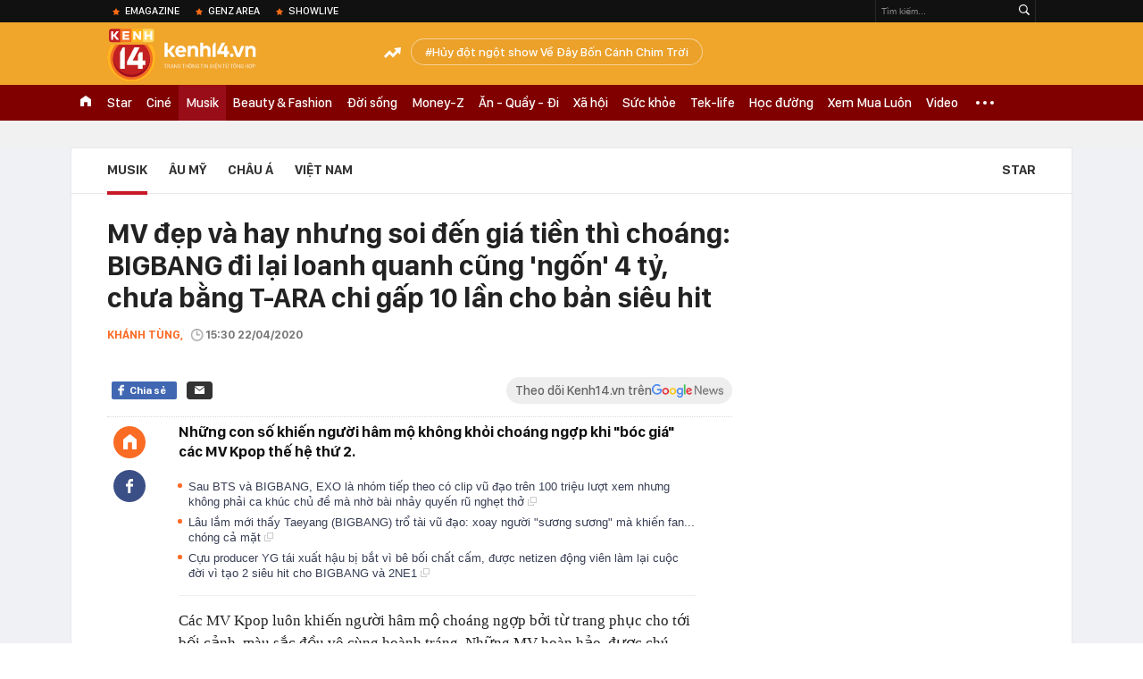

--- FILE ---
content_type: text/html; charset=utf-8
request_url: https://kenh14.vn/mv-dep-va-hay-nhung-soi-den-gia-tien-thi-choang-bigbang-di-lai-loanh-quanh-cung-ngon-4-ty-chua-bang-t-ara-chi-gap-10-lan-cho-ban-sieu-hit-20200408230544455.chn
body_size: 71790
content:
<!DOCTYPE html>
<html lang="vi">
<head>
    <meta http-equiv="Content-Type" content="text/html; charset=utf-8"/>
    <title>Những MV Kpop gen 2 nhìn là thấy "rót" cả đống tiền</title>
    <meta name="description" content="Những con số khiến người hâm mộ không khỏi choáng ngợp khi &quot;bóc giá&quot; các MV Kpop thế hệ thứ 2.">
    <meta name="keywords" content="B.A.P, Tôi ở nhà vì Tổ quốc, Come Back Home, bigbang, INFINITE, Love Song, Tôi Ở Nhà, MV đắt tiền, Tôi ở nhà bạn cũng thế, Tôi ở nhà vui phết, Văn Nghệ Tại Gia, toionha, Lovey Dovey, MV Kpop đắt tiền, Tôi ở nhà, bạn cũng thế, 2ne1, t-ara">
    <meta name="news_keywords" content="B.A.P, Tôi ở nhà vì Tổ quốc, Come Back Home, bigbang, INFINITE, Love Song, Tôi Ở Nhà, MV đắt tiền, Tôi ở nhà bạn cũng thế, Tôi ở nhà vui phết, Văn Nghệ Tại Gia, toionha, Lovey Dovey, MV Kpop đắt tiền, Tôi ở nhà, bạn cũng thế, 2ne1, t-ara">
    <meta property="og:title" content="Những MV Kpop gen 2 nhìn là thấy &quot;rót&quot; cả đống tiền">
    <meta property="og:description" content="Những con số khiến người hâm mộ không khỏi choáng ngợp khi &quot;bóc giá&quot; các MV Kpop thế hệ thứ 2.">
    <meta property="og:type" content="article" />
    <meta property="og:url" content="https://kenh14.vn/mv-dep-va-hay-nhung-soi-den-gia-tien-thi-choang-bigbang-di-lai-loanh-quanh-cung-ngon-4-ty-chua-bang-t-ara-chi-gap-10-lan-cho-ban-sieu-hit-20200408230544455.chn" />
    <meta property="og:image" content="https://kenh14cdn.com/zoom/600_315/2020/4/9/img2ne1-1586367863868453151011-crop-1586367907673281029208.jpg" />
    <meta property="og:image:type" content="image/jpg" />
    <meta property="og:image:width" content="600" />
    <meta property="og:image:height" content="315" />
    <meta property="twitter:image" content="https://kenh14cdn.com/zoom/600_315/2020/4/9/img2ne1-1586367863868453151011-crop-1586367907673281029208.jpg" />
    <meta property="twitter:card" content="summary_large_image" />
    <link rel="canonical" href="https://kenh14.vn/mv-dep-va-hay-nhung-soi-den-gia-tien-thi-choang-bigbang-di-lai-loanh-quanh-cung-ngon-4-ty-chua-bang-t-ara-chi-gap-10-lan-cho-ban-sieu-hit-20200408230544455.chn"/>
    <link  rel="alternate" media="only screen and (max-width: 640px)"  href="https://m.kenh14.vn/mv-dep-va-hay-nhung-soi-den-gia-tien-thi-choang-bigbang-di-lai-loanh-quanh-cung-ngon-4-ty-chua-bang-t-ara-chi-gap-10-lan-cho-ban-sieu-hit-20200408230544455.chn" />
    <link rel="alternate" media="handheld" href="https://m.kenh14.vn/mv-dep-va-hay-nhung-soi-den-gia-tien-thi-choang-bigbang-di-lai-loanh-quanh-cung-ngon-4-ty-chua-bang-t-ara-chi-gap-10-lan-cho-ban-sieu-hit-20200408230544455.chn" />
    <meta property="fb:app_id" content="1462475467145496" />
    <meta property="fb:pages" content="390567570966109" />
    <meta name="google-site-verification" content="XgyQeQB03FjD7tYPTfURGI294W9Ec_DBIvTB6xPrL6Q" />
            <meta property="article:published_time" content="2020-04-22T15:30:00" />
                <meta property="article:author" content="Khánh Tùng" />
        <meta name="viewport" content="width=device-width, initial-scale=1, maximum-scale=5, minimal-ui"/>
    <meta name="robots" content="max-image-preview:large,index,follow,all"/>
    <meta name="Language" content="vi"/>
    <meta name="distribution" content="Global"/>
    <meta http-equiv="audience" content="General">
    <meta name="resource-type" content="Document"/>
    <meta name="revisit-after" content="1 days"/>
    <meta name="GENERATOR" content="https://kenh14.vn">
    <meta name="RATING" content="GENERAL"/>
    <link rel="shortcut icon" href="https://kenh14cdn.com/web_images/kenh14-favicon.ico" type="image/png">
    <meta name="site_path" content="https://kenh14.vn">
    <meta name="author" content="VCCorp.vn">
    <meta property="og:site_name" content="https://kenh14.vn">
    <meta name="copyright" content="Copyright (c) by Công ty cổ phần Vccorp"/>
    <meta http-equiv="x-dns-prefetch-control" content="on"/>
    <link rel="dns-prefetch" href="https://static.mediacdn.vn/">
    <link rel="dns-prefetch" href="https://kenh14cdn.com">
    <link rel="dns-prefetch" href="https://videothumbs.mediacdn.vn/">
    <link rel="dns-prefetch" href="https://videothumbs-ext.mediacdn.vn/">
    <link rel="dns-prefetch" href="https://kenh14cdn.com/">
    <link rel="dns-prefetch" href="https://www.googletagmanager.com"/>
    <link rel="dns-prefetch" href="https://media1.admicro.vn"/>
    <link rel="dns-prefetch" href="https://adminplayer.sohatv.vn"/>
    <link rel="dns-prefetch" href="https://ovp.sohatv.vn"/>
    <link rel="dns-prefetch" href="https://static.amcdn.vn"/>
    <link rel="dns-prefetch" href="https://itunes.apple.com"/>
    <link rel="dns-prefetch" href="https://play.google.com"/>
    <link rel="dns-prefetch" href="https://rec.aiservice.vn"/>
    <link rel="dns-prefetch" href="https://formalhood.com"/>
    <link rel="dns-prefetch" href="https://vccorp.mediacdn.vn"/>
    <link rel="dns-prefetch" href="https://vcplayer.mediacdn.vn"/>
    <link rel="dns-prefetch" href="https://video-thumbs.mediacdn.vn"/>
    <link rel="dns-prefetch" href="https://ccd.mediacdn.vn"/>
    <link rel="dns-prefetch" href="https://ims.mediacdn.vn"/>
    <link rel="dns-prefetch" href="https://statics.lotuscdn.vn"/>
    <link rel="dns-prefetch" href="https://event.mediacdn.vnn"/>
    <link rel="dns-prefetch" href="https://static.mediacdn.vn"/>
    <link rel="dns-prefetch" href="https://hot14.mediacdn.vn"/>
    <link rel="dns-prefetch" href="https://apigames.kenh14.vn"/>
    <link rel="preconnect" href="https://rec.aiservice.vn"/>
    <link rel="preconnect" href="https://www.googletagmanager.com"/>
    <link rel="preconnect" href="https://media1.admicro.vn"/>
    <link rel="preconnect" href="https://kenh14cdn.com/">
    <link rel="preload" as="style" href="https://kenh14cdn.com/web_css/font.20062024.css" />
    <script>
    function loadJsAsync(e, t, a) { var n = document.createElement("script"); if (n.type = "text/javascript", n.async = !0, "function" == typeof t && (n.onreadystatechange = n.onload = function () { t() }), n.src = e, void 0 !== a && n.setAttribute("onerror", a), n) { for (var r = document.getElementsByTagName("script"), o = !1, c = 0; c < r.length; c++)r[c].src == e && (o = !0); !o && document.getElementsByTagName("head")[0].appendChild(n) } } function loadJsDefer(e, t, a) { var n = document.createElement("script"); if (n.type = "text/javascript", n.defer = !0, "function" == typeof t && (n.onreadystatechange = n.onload = function () { t() }), n.src = e, void 0 !== a && n.setAttribute("onerror", a), n) { for (var r = document.getElementsByTagName("script"), o = !1, c = 0; c < r.length; c++)r[c].src == e && (o = !0); o || document.getElementsByTagName("head")[0].appendChild(n) } }
    function loadCss(e) { var t = document.getElementsByTagName("head")[0], a = document.createElement("link"); a.rel = "stylesheet", a.type = "text/css", a.href = e, a.media = "all", t.appendChild(a) }
    function getMeta(t) { let e = document.getElementsByTagName("meta"); for (let n = 0; n < e.length; n++)if (e[n].getAttribute("name") === t) return e[n].getAttribute("content"); return "" }
    var hdUserAgent = getMeta("uc:useragent");
    var isNotAllow3rd = hdUserAgent.includes("not-allow-ads");
    var isLightHouse = hdUserAgent.includes("not-allow-ads");

    var pageSettings = Constants={
        Domain: "https://kenh14.vn",
        sharefbApiDomain: "https://sharefb.cnnd.vn",
        videoplayer: "https://vcplayer.mediacdn.vn",
        VideoToken: "[base64]",
        commentSiteName: "kenh14",
        DomainUtils: "https://utils3.cnnd.vn",
        imageDomain: "https://kenh14cdn.com",
        DomainApiVote: "https://eth.cnnd.vn",
        DomainUtils2: "https://nc68.cnnd.vn",
        mingCheckSessionUrl: "https://vietid.net/login/Checksession",
        mingCommentHost: "https://comment.vietid.net",
        mingAppKey: "d9c694bd04eb35d96f1d71a84141d075",
        apiLiveDomain: 'https://kenh14s.cnnd.vn',
        apiHandlerUrl: 'https://kenh14s.cnnd.vn',
        host: "https://kenh14.vn",
        searchHost: "/tim-kiem.chn",
        apiSignalRDomain: "https://sig.channelvn.net",
        videoHdDomain: "https://vcplayer.mediacdn.vn",
        videoStorage: "https://video-thumbs.mediacdn.vn",
        allow3rd: true && !isNotAllow3rd,
        domainApiAf: "https://s3.afamily.vn",
        apiSignal: 'https://signalr6.cnnd.vn'
    }

    function checkRunInitScroll() {
        if (typeof runinitscroll != "undefined" && runinitscroll.length >= 1) {
            runinitscroll[0]();
            var len = runinitscroll.length;
            var arr = [];
            for (var i = 1; i < len; i++) {
                arr.push(runinitscroll[i]);
            }
            runinitscroll = arr;
        }
        window.setTimeout(function () {
            checkRunInitScroll();
        }, 1);
    }
    setTimeout(function () {
        let e = !1;

        let runInitScrollTimeout = pageSettings.allow3rd ? 1 : 3000;

        function t() {
            try {
                e || (e = !0, document.removeEventListener("scroll", t), function () {
                    let e = document.createElement("script");
                    e.async = !0, e.setAttribute("data-ad-client", ""), document.head.appendChild(e), e.src = ""
                }(), document.removeEventListener("mousemove", t), document.removeEventListener("mousedown", t), document.removeEventListener("touchstart", t)), setTimeout(function () {
                    checkRunInitScroll();
                }, runInitScrollTimeout)

            } catch (err) {
                console.log("init --" + err);
            }
        }
        document.addEventListener("scroll", t, { passive: true }), document.addEventListener("mousemove", t), document.addEventListener("mousedown", t), document.addEventListener("touchstart", t, { passive: true }), document.addEventListener("load", function () {
            document.body.clientHeight != document.documentElement.clientHeight && 0 == document.documentElement.scrollTop && 0 == document.body.scrollTop || t()
        })
    }, 1);
</script>

    <style>
    @font-face { font-family: 'SFD-Heavy'; font-display: swap; src: url('https://kenh14cdn.com/web_font/SFD-Bold.eot'); src: url('https://kenh14cdn.com/web_font/SFD-Bold.eot') format('embedded-opentype'), url('https://kenh14cdn.com/web_font/SFD-Bold.woff2'), url('https://kenh14cdn.com/web_font/SFD-Bold.woff') format('woff'), url('https://kenh14cdn.com/web_font/SFD-Bold.ttf') format('truetype'), url('https://kenh14cdn.com/web_font/SFD-Bold.svg#SFD-Bold') format('svg'); }
    @font-face { font-family: 'SFD-SemiBold'; font-display: swap; src: url('https://kenh14cdn.com/web_font/SFD-Bold.eot'); src: url('https://kenh14cdn.com/web_font/SFD-Bold.eot') format('embedded-opentype'), url('https://kenh14cdn.com/web_font/SFD-Bold.woff2'), url('https://kenh14cdn.com/web_font/SFD-Bold.woff') format('woff'), url('https://kenh14cdn.com/web_font/SFD-Bold.ttf') format('truetype'), url('https://kenh14cdn.com/web_font/SFD-Bold.svg#SFD-Bold') format('svg'); }
    @font-face { font-family: 'SFD-Bold'; font-display: swap; src: url('https://kenh14cdn.com/web_font/SFD-Bold.eot'); src: url('https://kenh14cdn.com/web_font/SFD-Bold.eot') format('embedded-opentype'), url('https://kenh14cdn.com/web_font/SFD-Bold.woff2'), url('https://kenh14cdn.com/web_font/SFD-Bold.woff') format('woff'), url('https://kenh14cdn.com/web_font/SFD-Bold.ttf') format('truetype'), url('https://kenh14cdn.com/web_font/SFD-Bold.svg#SFD-Bold') format('svg'); }
    @font-face { font-family: 'SFD-Light'; font-display: swap; src: url('https://kenh14cdn.com/web_font/SFD-Light.eot'); src: url('https://kenh14cdn.com/web_font/SFD-Light.eot') format('embedded-opentype'), url('https://kenh14cdn.com/web_font/SFD-Light.woff2'), url('https://kenh14cdn.com/web_font/SFD-Light.woff') format('woff'), url('https://kenh14cdn.com/web_font/SFD-Light.ttf') format('truetype'), url('https://kenh14cdn.com/web_font/SFD-Light.svg#SFD-Light') format('svg'); }
    @font-face { font-family: 'SFD-Medium'; font-display: swap; src: url('https://kenh14cdn.com/web_font/SFD-Medium.eot'); src: url('https://kenh14cdn.com/web_font/SFD-Medium.eot') format('embedded-opentype'), url('https://kenh14cdn.com/web_font/SFD-Medium.woff2'), url('https://kenh14cdn.com/web_font/SFD-Medium.woff') format('woff'), url('https://kenh14cdn.com/web_font/SFD-Medium.ttf') format('truetype'), url('https://kenh14cdn.com/web_font/SFD-Medium.svg#SFD-Medium') format('svg'); }

    .kenh14-wrapper.xml .kenh14-header-wrapper .khw-top-header {
        padding-top: 10px;
        margin-top: 0 !important;
    }
</style>
    <link rel="preload" href="https://kenh14cdn.com/web_font/SFD-Bold.woff2" as="font" type="font/woff2" crossorigin>
    <link rel="preload" href="https://kenh14cdn.com/web_font/SFD-Medium.woff2" as="font" type="font/woff2" crossorigin>
    <link rel="preload" href="https://kenh14cdn.com/web_font/SFD-Light.woff2" as="font" type="font/woff2" crossorigin>
    <link rel="preload" as="style" href="https://kenh14cdn.com/web_css/font.01062023.min.css" />
    <style>
        html,body,div,span,applet,object,iframe,h1,h2,h3,h4,h5,h6,p,blockquote,pre,a,abbr,acronym,address,big,cite,code,del,dfn,em,img,ins,kbd,q,s,samp,small,strike,strong,sub,sup,tt,var,b,u,i,center,dl,dt,dd,ol,ul,li,fieldset,form,label,legend,table,caption,tbody,tfoot,thead,tr,th,td,article,aside,canvas,details,embed,figure,figcaption,footer,header,hgroup,menu,nav,output,ruby,section,summary,time,mark,audio,video{margin:0;padding:0;border:0;font-size:100%;font:inherit;vertical-align:baseline}article,aside,details,figcaption,figure,footer,header,hgroup,menu,nav,section{display:block}body{line-height:1;font-family:Arial,Helvetica,sans-serif;-webkit-font-smoothing:antialiased}ol,ul{list-style:none}blockquote,q{quotes:none}blockquote:before,blockquote:after,q:before,q:after{content:'';content:none}.clearfix:after{visibility:hidden;display:block;font-size:0;content:" ";clear:both;height:0}.fl{float:left}.fr{float:right}.mt-20{margin-top:20px}img{color:transparent}a{text-decoration:none}.swiper-container{margin:0 auto;position:relative;overflow:hidden;z-index:1}.swiper-wrapper{position:relative;width:100%;height:100%;z-index:1;display:-webkit-box;display:-moz-box;display:-ms-flexbox;display:-webkit-flex;display:flex;-webkit-transition-property:-webkit-transform;-moz-transition-property:-moz-transform;-o-transition-property:-o-transform;-ms-transition-property:-ms-transform;transition-property:transform;-webkit-box-sizing:content-box;-moz-box-sizing:content-box;box-sizing:content-box}.swiper-container-android .swiper-slide,.swiper-wrapper{-webkit-transform:translate3d(0,0,0);-moz-transform:translate3d(0,0,0);-o-transform:translate(0,0);-ms-transform:translate3d(0,0,0);transform:translate3d(0,0,0)}.swiper-slide{-webkit-flex-shrink:0;-ms-flex:0 0 auto;flex-shrink:0;width:100%;height:100%;position:relative}.swiper-button-next,.swiper-button-prev{position:absolute;top:50%;width:27px;height:44px;margin-top:-22px;z-index:10;cursor:pointer;-moz-background-size:27px 44px;-webkit-background-size:27px 44px;background-size:27px 44px;background-position:center;background-repeat:no-repeat}.swiper-button-next.swiper-button-disabled,.swiper-button-prev.swiper-button-disabled{opacity:.35;cursor:auto;pointer-events:none}.swiper-button-prev,.swiper-container-rtl .swiper-button-next{background-image:url("data:image/svg+xml;charset=utf-8,%3Csvg%20xmlns%3D'http%3A%2F%2Fwww.w3.org%2F2000%2Fsvg'%20viewBox%3D'0%200%2027%2044'%3E%3Cpath%20d%3D'M0%2C22L22%2C0l2.1%2C2.1L4.2%2C22l19.9%2C19.9L22%2C44L0%2C22L0%2C22L0%2C22z'%20fill%3D'%23007aff'%2F%3E%3C%2Fsvg%3E");left:10px;right:auto}.swiper-button-next,.swiper-container-rtl .swiper-button-prev{background-image:url("data:image/svg+xml;charset=utf-8,%3Csvg%20xmlns%3D'http%3A%2F%2Fwww.w3.org%2F2000%2Fsvg'%20viewBox%3D'0%200%2027%2044'%3E%3Cpath%20d%3D'M27%2C22L27%2C22L5%2C44l-2.1-2.1L22.8%2C22L2.9%2C2.1L5%2C0L27%2C22L27%2C22z'%20fill%3D'%23007aff'%2F%3E%3C%2Fsvg%3E");right:10px;left:auto}.swiper-pagination{position:absolute;text-align:center;-webkit-transition:.3s;-moz-transition:.3s;-o-transition:.3s;transition:.3s;-webkit-transform:translate3d(0,0,0);-ms-transform:translate3d(0,0,0);-o-transform:translate3d(0,0,0);transform:translate3d(0,0,0);z-index:10}.swiper-container-horizontal>.swiper-pagination-bullets,.swiper-pagination-custom,.swiper-pagination-fraction{bottom:10px;left:0;width:100%}.swiper-pagination-bullet{width:8px;height:8px;display:inline-block;border-radius:100%;background:#000;opacity:.2}.swiper-pagination-clickable .swiper-pagination-bullet{cursor:pointer}.swiper-pagination-bullet-active{opacity:1;background:#007aff}.swiper-container-horizontal>.swiper-pagination-bullets .swiper-pagination-bullet{margin:0 5px}.sprite{background:url("https://kenh14cdn.com/web_images/sprite-k14.20.png");background-repeat:no-repeat}.w1040{width:1040px;margin:0 auto}.w720{width:720px}.w700{width:700px}.w300{width:300px}img{image-rendering:-webkit-optimize-contrast}.kenh14-wrapper{display:block;position:relative;min-width:1120px}.kenh14-header-wrapper{display:block;position:relative}.khw-top-header{background:#f0a52b;height:70px;position:relative;z-index:1}.khw-top-header .w1040{position:relative}.kwtm-toogle{text-align:center;position:absolute;top:19px;right:0}.kwtm-logo{background-position:0 0;width:200px;height:60px;position:absolute;top:7px;left:0;text-decoration:none;background:url(https://kenh14cdn.com/web_images/k14_logo2022.svg) no-repeat !important;background-size:auto 60px !important}.khw-bottom-header{background:#a70e1a;height:40px;position:relative}.kmli{float:left;position:relative;white-space:nowrap}.kmli>a{font-size:15px;color:#fff;padding:0 6px;display:block;text-decoration:none;line-height:40px;position:relative;font-family:SFD-Medium}.kmli.home{padding:0 12px}.kmli.home>a{width:12px;padding:0;background:url('https://kenh14cdn.com/web_images/sprite-k14.20.png') -494px 12px no-repeat;text-indent:-99999px;overflow:hidden}.kmli.expand-icon{padding:0 12px;position:inherit}.kmli.expand-icon>a{background:url('https://kenh14cdn.com/web_images/sprite-k14.20.png') -319px -104px no-repeat;width:20px;padding:0}.kmli:first-of-type>a{padding-left:0}.kbh-menu-list{display:block;height:40px;display:flex}.khw-adk14-wrapper{height:250px;background:#f1f1f1;padding:20px 0;width:100%;display:block;text-align:center}.kbw-content{margin-top:35px;display:block}.kbwcb-left{border-top:1px solid #e4e4e4;position:relative;padding-top:25px}.kbwcb-left:before{background:url("https://kenh14cdn.com/web_images/grd-border.png") top right repeat-y;content:'';position:absolute;top:0;right:-20px;width:20px;height:100%;z-index:-1}.kbwcb-left-wrapper{display:block;padding-right:20px;position:relative}.kscli,.knswli{padding:25px 0;border-bottom:1px solid #ebebeb;list-style:none}.kscliw-ava{display:block;overflow:hidden;position:relative;padding-top:62.5%;background-size:cover;background-position:center top;background-repeat:no-repeat}.kscliw-ava video{width:100%;height:auto;position:absolute;top:0;left:50%;transform:translateX(-50%)}.kscliw-right,.knswli-right{margin-left:270px}.kscliw-title a,.knswli-title a{font-family:SFD-Bold;font-size:20px;line-height:26px;color:#333;text-decoration:none;display:block;margin-bottom:10px;margin-top:-5px}.kscliw-sapo,.knswli-sapo{font-size:13px;font-family:Arial;color:#4d4d4d;line-height:18px;display:block}.knswli-left{width:250px}.knswli-meta{margin-bottom:13px}.knswli-time{position:relative;font-family:SFD-Medium;font-size:14px;color:#777}.knswli-category{font-family:SFD-SemiBold;font-size:14px;color:#41455e;text-decoration:none}.knswli-facebook,.knswli-comment,.knswli-view{margin:5px 0;font-size:12px;color:#888;position:relative}.knswli-relate-wrap{padding-left:15px;display:block;padding-top:5px}.knswli-relate{text-decoration:none;color:#41455e;font-size:13px;line-height:18px;font-family:Arial;position:relative;font-weight:bold}.knswli-relate:before{width:5px;height:5px;border-radius:100%;background:#fb6c27;content:'';position:absolute;top:5px;left:-15px}.knswli-object-wrapper{padding:20px 0 20px 0}.knswli.light .knswli-object-wrapper{background:#f5f5f5;-webkit-border-radius:3px;-moz-border-radius:3px;border-radius:3px;border:1px solid #e6e6e6}.knswli.dark .knswli-object-wrapper{position:relative;background:#222;border-top:5px solid #fb6c27}.knswli-object-content{position:relative;overflow:hidden}.knswli.dark .knswli-object-wrapper:before{display:block;position:absolute;width:10%;bottom:0;right:0;height:100%;background:-moz-linear-gradient(left,rgba(255,255,255,0) 0%,#222 100%);background:-webkit-linear-gradient(left,rgba(255,255,255,0) 0%,#222 100%);background:linear-gradient(to right,rgba(255,255,255,0) 0%,#222 100%);filter:progid:DXImageTransform.Microsoft.gradient(startColorstr='#ffffff',endColorstr='#ab000000',GradientType=1);content:'';z-index:3}.knswli.dark.video .knswli-object-wrapper:before{display:none}.knswli .knswli-object-title{font-family:SFD-Heavy;font-size:28px;margin-left:60px;color:#fff;text-transform:uppercase;position:relative;margin-bottom:22px}.knswli.light .knswli-object-title{color:#222;margin-left:65px;margin-bottom:18px}.knswli.trend .icon{background-position:-213px 0;width:33px;height:22px;position:absolute;top:4px;left:-45px;display:block}.koli{width:260px;margin-left:20px;float:left;position:relative;background:#fff;overflow:hidden;border-radius:3px}.knswli.light .koli{border:1px solid #e6e6e6;box-shadow:0 1px 5px 0 rgba(0,0,0,.05)}.koli-ava{display:block;width:260px;height:165px;margin-bottom:5px;position:relative}.koli-ava img{width:100%;display:block}.koli-title{padding:0 12px 20px}.koli-title a{color:#333;font-family:SFD-Bold;font-size:18px;line-height:20px;text-decoration:none;display:block}.swiper-pagination-bullet-active{background:#fb512a !important}.knswli.video .knswli-object-wrapper{padding:0;border:0;width:100% !important;margin-left:0 !important}.knswli-video-wrapper{padding:20px 0 30px}.koli-stats{display:block;width:100%;height:35px;position:absolute;bottom:2px;left:0;background:rgba(0,0,0,.8)}.koli-stats span{margin-top:10px;position:relative;font-size:15px;color:#fff;line-height:35px;font-family:Arial;margin-left:40px}.koli-stats.view span:before{display:block;width:24px;height:24px;background:url("https://kenh14cdn.com/web_images/sprite-k14.20.png") -245px -145px no-repeat;position:absolute;top:-4px;left:-30px;content:''}.koli-count{margin-right:5px}.swiper-button-next,.swiper-button-prev{position:absolute;top:52px;width:35px;height:95px;z-index:10;cursor:pointer}.swiper-button-next{background:url("https://kenh14cdn.com/web_images/sprite-k14.20.png") -115px -137px no-repeat;background-color:rgba(251,108,39,.9);border-top-left-radius:3px;-webkit-border-top-left-radius:3px;-moz-border-radius-topleft:3px;border-bottom-left-radius:3px;-webkit-border-bottom-left-radius:3px;-moz-border-radius-bottomleft:3px}.swiper-button-prev{background:url("https://kenh14cdn.com/web_images/sprite-k14.20.png") -70px -137px no-repeat;background-color:rgba(251,108,39,.9);border-top-right-radius:3px;-webkit-border-top-right-radius:3px;-moz-border-radius-topright:3px;border-bottom-right-radius:3px;-webkit-border-bottom-right-radius:3px;-moz-border-radius-bottomright:3px}.swiper-button-next,.swiper-container-rtl .swiper-button-prev{right:0}.swiper-button-prev,.swiper-container-rtl .swiper-button-next{left:0}.swiper-button-next.swiper-button-disabled,.swiper-button-prev.swiper-button-disabled{display:none}.knswli-object-wrapper .swiper-container-horizontal>.swiper-pagination-bullets{bottom:0}.trend .swiper-button-next,.trend .swiper-button-prev{top:40px}.swiper-pagination{position:relative;margin-top:15px;bottom:0 !important}.swiper-pagination-bullet{margin:0 8px !important;cursor:pointer}.kscliw-ava video{width:100%;height:auto;position:absolute;top:0;left:50%;transform:translateX(-50%)}.koli-ava video,.klwcngl-thumb video,.klwfnswn-thumb video{width:100%;height:auto;display:block}.VCSortableInPreviewMode{text-align:center;width:100%;margin-bottom:35px}.klwfn-left{width:460px}.klwfn-right{width:220px}.klwfnl-thumb{display:block;width:460px;height:289px;margin-bottom:10px;position:relative}.klwfnl-thumb img{display:block;width:460px;height:289px}.klwfnl-title a{font-family:SFD-Bold;font-size:26px;line-height:30px;color:#222;text-decoration:none;transition:color .3s;-webkit-transition:color .3s;-moz-transition:color .3s}.klwfnl-sapo{font-size:14px;line-height:20px;color:#444;margin:10px 0}.klwfnr-thumb,.klwfnr-thumb img{display:block;width:220px;height:289px;position:relative}.klwfnr-title a{display:block;padding:12px 15px 20px;background-image:linear-gradient(#ebebeb,#fff);font-family:SFD-Bold;font-size:19px;line-height:22px;color:#222;text-decoration:none;transition:color .3s;-webkit-transition:color .3s;-moz-transition:color .3s}.klwfn-slide-wrapper{position:relative;margin-top:30px;width:720px;overflow:hidden}.klwfnswn{width:250px;margin-right:20px}.klwfnswn-thumb{display:block;width:250px;height:156px;margin-bottom:8px;position:relative}.klwfnswn-thumb img{display:block;width:250px;height:156px}.klwfnswn-title a{font-family:SFD-Bold;font-size:17px;line-height:22px;color:#2d2d2d;transition:color .3s;-webkit-transition:color .3s;-moz-transition:color .3s;text-decoration:none}.klw-featured-news{padding-bottom:30px;border-bottom:3px solid #ff5e34}.k14-home .knswli.dark.video{border-bottom:none;position:relative}.knswli .knswli-object-wrapper{width:700px;float:left}.backto_school-decumar{width:308px;float:right;position:relative;border:1px solid #f0e7d3;border-radius:5px;background-color:#fcfaf4}.trend .featuredcn{display:flex;justify-content:space-between}.trend .knswli-object-wrapper{margin:0}.flx-trendAd-crsk14{display:flex;justify-content:space-between}.crsk14{width:320px !important}.editor-pick-onstream .editor-pick-header{display:flex;align-items:center;margin-bottom:15px}.editor-pick-onstream .ep-header-icon{margin-right:10px}.editor-pick-onstream .ep-header-text{font-family:SFD-Bold;font-size:24px;color:#333;text-transform:uppercase}.editor-pick-onstream .editor-pick-news{display:flex}.editor-pick-onstream .ep-news-big{width:57%;padding-right:25px;margin-right:25px;border-right:1px solid #e5e5e5;flex-shrink:0}.editor-pick-onstream .ep-news-small{flex-grow:1}.editor-pick-onstream .ep-news-small-li{margin-bottom:20px}.editor-pick-onstream .ep-news-small-li:last-child{margin-bottom:0}.editor-pick-onstream .ep-news-big-ava{margin-bottom:15px}.editor-pick-onstream .ep-news-small-ava{margin-bottom:10px}.editor-pick-onstream .ep-news-small-title a{font-family:SFD-Bold;font-size:16px;line-height:130%;color:#333;text-decoration:none}.category .kbwcb-left{padding-top:0;border-top:0}.category .kbwc-body{margin-top:0}.category .kbw-content{margin-top:0}.category .w300{padding-top:20px}.hidden{display:none!important}.k14h-sprite{background-image:url('https://kenh14cdn.com/web_images/k14h-sprite_v1.png');background-repeat:no-repeat}.kfa-list-footer-menu{text-align:center;padding:10px 0;margin-bottom:30px}.footer-bottom .col-title,.footer-bottom .col-title a{font-size:14px;font-weight:bold;color:#555;text-transform:uppercase;margin-bottom:8px;padding-left:0 !important;text-decoration:none}.kfa-list-footer-menu .kfa-footer-menu{display:inline}.kfa-list-footer-menu .kfa-footer-menu a{font-size:12px;font-weight:bold;color:#4a4a4a;text-decoration:none}.kfa-list-footer-menu .kfa-footer-menu:before{content:'|';color:#a1a1a1;font-size:12px;margin:0 2px}.kfa-list-footer-menu .kfa-footer-menu:first-child:before{display:none}.new-footer .top-footer{border:1px solid #595959;padding:15px 20px;background:#fff;margin-bottom:30px}.k14-footer-logo{display:block;width:60px;height:90px;background-position:-187px -90px;margin-right:20px;float:left}.top-footer .group-title{font-size:16px;font-weight:bold;line-height:20px;color:#555;text-transform:uppercase}.top-footer p{font-size:12px;line-height:18px;color:#595959}.user-response{float:left}.btn-faq-popup{display:inline-block;height:24px;padding:0 6px 0 28px;border:1px solid #e7e7e7;border-radius:2px;-webkit-border-radius:2px;-moz-border-radius:2px;margin-top:3px;font-size:11px;font-weight:bold;color:#333;line-height:24px;text-transform:uppercase;text-decoration:none;margin-right:12px;margin-bottom:5px;position:relative}.btn-faq-popup:before{display:block;width:15px;height:15px;background-image:url('https://kenh14cdn.com/web_images/k14h-sprite_v1.png');background-repeat:no-repeat;background-position:-257px -119px;content:'';position:absolute;top:5px;left:6px}.faq-mail{display:inline-block;padding-left:20px;font-size:13px;color:#333;text-decoration:none;position:relative}.faq-mail:before{display:block;width:13px;height:9px;background-image:url('https://kenh14cdn.com/web_images/k14h-sprite_v1.png');background-repeat:no-repeat;background-position:-282px -119px;content:'';position:absolute;top:2px;left:0}.footer-col{float:left;padding:0 25px;border-left:1px solid #e7e7e7;width:280px}.footer-bottom .footer-col:first-of-type{padding-left:0;border-left:none}.footer-bottom .footer-col:last-of-type{padding-right:0}.footer-bottom .footer-col:first-of-type,.footer-bottom .footer-col:last-of-type{width:310px}.footer-bottom .col-title{font-size:14px;font-weight:bold;color:#555;text-transform:uppercase;margin-bottom:8px}.k14-address{margin-bottom:35px}.footer-bottom p{font-size:13px;line-height:18px;color:#595959}.btn-view-map{display:block;height:15px;padding-left:15px;font-size:10px;font-weight:bold;color:#595959;line-height:14px;text-transform:uppercase;text-decoration:none;margin-top:8px;position:relative}.btn-view-map:before{display:block;width:9px;height:13px;background-image:url('https://kenh14cdn.com/web_images/k14h-sprite_v1.png');background-repeat:no-repeat;background-position:-257px -167px;content:'';position:absolute;top:0;left:0}.associate{margin-bottom:18px}.associate p{padding-left:20px}.pl0{padding-left:0 !important}.associate .phone-footer,.associate .admicro-phone-footer{position:relative}.associate .phone-footer:before{display:block;width:8px;height:15px;background-image:url('https://kenh14cdn.com/web_images/k14h-sprite_v1.png');background-repeat:no-repeat;background-position:-366px -90px;content:'';position:absolute;top:0;left:0}.associate .associate-mail{display:block;padding-left:20px;height:15px;margin-top:5px;font-size:13px;line-height:15px;color:#595959;text-decoration:none;position:relative}.associate .associate-mail:before{width:13px;height:9px;background-image:url('https://kenh14cdn.com/web_images/k14h-sprite_v1.png');background-repeat:no-repeat;background-position:-305px -119px;content:'';position:absolute;top:4px;left:0}.btn-associate-lightbox{display:inline-block;margin-top:15px;height:24px;padding:0 15px;background:#9d2306;font-size:12px;font-weight:bold;color:#fff;text-decoration:none;line-height:24px;text-transform:uppercase;border-radius:2px;-webkit-border-radius:2px;-moz-border-radius:2px}.vccorp-footer-logo{display:block;width:103px;height:23px;margin-bottom:15px;background-image:url('https://kenh14cdn.com/web_images/k14h-sprite_v1.png');background-repeat:no-repeat;background-position:-328px -119px}.footer-bottom .footer-col:last-of-type .col-title{margin-bottom:15px}.footer-bottom .footer-col:last-of-type p{margin-bottom:15px}.kfa-footer-menu{background:#e9e9e9}.footer-bottom .footer-col:last-of-type .col-title span{font-weight:normal;text-transform:none}.new-footer .top-footer{width:480px;height:98px;box-sizing:initial}.btn-messenger-lightbox{display:inline-flex;margin-top:15px;height:24px;padding:0 15px;background:#0050bd;font-size:12px;font-weight:bold;color:#fff;text-decoration:none;line-height:24px;text-transform:uppercase;border-radius:2px;-webkit-border-radius:2px;-moz-border-radius:2px;margin-right:10px}.btn-messenger-lightbox .messenger-icon{display:block;margin-right:5px;width:12px;flex-shrink:0;margin-top:2px}button{background:none;border:0;box-sizing:content-box;color:inherit;cursor:pointer;font:inherit;line-height:inherit;overflow:visible;vertical-align:inherit}.knswlic-welax .VCSortableInPreviewMode{margin-bottom:0}.knswli-left{width:250px}.fl{float:left}.knswli-category{font-family:SFD-SemiBold;font-size:14px;color:#41455e;text-decoration:none}.knswli-time{position:relative;font-family:SFD-Medium;font-size:14px;color:#777}.knswli-meta{margin-bottom:13px}.knswli-left{width:250px}.kscliw-sapo,.knswli-sapo{font-size:13px;font-family:Arial;color:#4d4d4d;line-height:18px;display:block}.toolbar-search-wrapper{height:25px;border-left:1px solid rgba(255,255,255,.1);border-right:1px solid rgba(255,255,255,.1)}.toolbar-search-wrapper #searchinput{height:25px;border:none;background-color:transparent;box-sizing:border-box;padding:0 6px;font-size:10px;color:#8a8a8a;width:154px;outline:none;float:left;line-height:25px}.t-search-submit-btn{display:block;height:25px;float:right;padding:4px 6px;box-sizing:border-box}.header-kinglive-status{padding:10px 0;height:50px}.knswli .knswli-object-title{font-size:24px}.knswli-object-wrapper{padding-top:15px}#searchinput:empty:not(:focus)::before{content:attr(data-placeholder)}.kenh14-toolbar-wrapper{background:#111;height:25px;position:relative;z-index:1}.k14ti{display:inline-block}.k14ti a{font-family:SFD-Semibold;font-size:12px;line-height:25px;color:#fff;text-transform:uppercase;text-decoration:none;color:#fff;display:block;padding:0 8px}.kbh-menu-list{margin-left:5px}.kmli-menu-expand-wrapper{background:#fff;box-shadow:0 30px 80px rgba(0,0,0,.2);position:absolute;top:40px;left:0;z-index:9999;visibility:hidden;opacity:0;transition:all .3s;-webkit-transition:all .3s;-moz-transition:all .3s}.list-other-cat-col{padding:20px 0 10px;border-bottom:1px solid #eaeaea}.occ{width:160px;float:left;margin-right:10px}.occ-name a{font-family:SFD-Semibold;font-size:16px;color:#333;text-decoration:none;display:block;margin-bottom:10px;padding-left:6px;border-left:3px solid #ff6610;height:12px;line-height:12px;background-color:transparent !important}.list-occs .occs{margin-bottom:10px}.list-occs .occs a{font-size:13px;color:#666;text-decoration:none;background-color:transparent !important}.kmew-topics-wrapper{padding:20px 0;border-bottom:1px solid #eaeaea}.kmewtw-label{height:20px;padding-left:26px;font-family:SFD-Semibold;font-size:20px;line-height:20px;color:#333;position:relative}.kmewtw-label:before{display:block;width:14px;height:20px;background:url(https://kenh14cdn.com/web_images/sprite-k14.20.png) -384px -124px no-repeat;position:absolute;top:0;left:0;content:''}.kmewt{width:190px;height:40px;float:left;margin-right:20px;margin-top:20px}.kmewt a{display:block;width:190px;height:40px;position:relative;overflow:hidden;text-decoration:none;border-radius:3px;-webkit-border-radius:3px;-moz-border-radius:3px}.kmewt a img{display:block;width:100%;margin-left:0;margin-top:0;-webkit-filter:blur(6px);-moz-filter:blur(6px);filter:blur(6px)}.kmewt a span{padding:0 12px;height:40px;position:absolute;bottom:0;left:0;right:0;font-family:SFD-Medium;font-size:17px;line-height:40px;color:#fff;background:rgba(0,0,0,.2)}.kmew-other-links{padding:20px 0}.kmewol-group{margin-right:30px;float:left}.kmewolg-label,.kmewolg-label a{font-family:SFD-Semibold;font-size:15px;color:#333;text-decoration:none;background-color:transparent !important}.kmewolgi{display:inline;margin-left:10px}.kmewolgi a{font-size:13px;color:#666;text-decoration:none;background-color:transparent !important}.kmewolg-label,.list-kmewolgi{float:left}.khwth-trending-wrapper{height:30px;position:absolute;top:18px;left:230px;padding-left:30px}.khwth-trending-wrapper:before{display:block;width:19px;height:12px;background:url(https://kenh14cdn.com/web_images/sprite-k14.20.png) -388px -55px no-repeat;position:absolute;top:10px;left:0;content:''}.khwtht{float:left;margin-right:10px}.khwtht a{display:block;height:28px;padding:0 15px;font-family:SFD-Medium;font-size:14px;line-height:28px;color:#fff;text-decoration:none;border:1px solid rgba(255,255,255,.5);border-radius:100px;-webkit-border-radius:100px;-moz-border-radius:100px;transition:border .3s;-webkit-transition:border .3s;-moz-transition:border .3s;background:rgba(0,0,0,.02)}.list-k14-toolbar-items .k14ti.top-toolbar a{padding-left:20px;background-image:url(https://kenh14cdn.com/web_images/toolbar-topic-icon.png);background-position:left 6px center;background-repeat:no-repeat}.kbwc-body{position:relative}.kmli.expand-icon{cursor:pointer;height:100%}.kmli.expand-icon a span.eiline{display:block;width:4px;height:4px;background:#fff;border-radius:100px;-webkit-border-radius:100px;-moz-border-radius:100px;visibility:visible;opacity:1;transition:all .3s;-webkit-transition:all .3s;-moz-transition:all .3s;position:absolute;top:18px}.kmli.expand-icon a span.ei-line1{left:0}.kmli.expand-icon a span.ei-line2{left:8px}.kmli.expand-icon a span.ei-line3{right:0}.trendAd-wrapper{background:#fff;padding:25px 0;position:relative;margin-top:-1px}.trendAd-wrapper:before{content:'';background:#e8e8e8;top:0;left:0;width:100%;height:1px;position:absolute}.trendAd-wrapper:after{content:'';background:#e8e8e8;bottom:0;left:0;width:100%;height:1px;position:absolute}.trendAd-left{background-color:#2b2b2b;border-radius:3px}.trendAd-right{width:450px;float:right}.trendAd{padding:0;border:none}#k14-main-menu-wrapper-sticky-wrapper{position:relative;z-index:9999}.occ.r1,.occ.r2{margin-bottom:20px}.klw-detail-stream,.knswli.dark.video{position:relative}.khwth-trending-wrapper .khwtht a:before{content:'#'}.knswli-readmore{padding-top:12px;margin-top:15px;border-top:1px dotted #d6d6d6}.knswli-readmore .readmore-label{font-size:11px;color:#888;display:block;margin-bottom:8px}.knswli-readmore .readmore-list-news .readmore-news{margin-bottom:8px;position:relative}.knswli-readmore .readmore-list-news .readmore-news .readmore-news-link{font-family:SFD-Bold;font-size:14px;line-height:20px;color:#41455e;display:-webkit-box}.knswli-readmore .readmore-list-news .readmore-news:before{display:block;width:4px;height:4px;content:'';background-color:#ff5e34;border-radius:100%;float:left;margin-top:8px;margin-right:9px}.knswli-readmore .readmore-list-news .readmore-news .readmore-news-link i{font-size:13px;color:#888;font-family:SFD-Medium}.knswli-readmore .readmore-list-news .readmore-news .readmore-news-link i:before{content:' . ';margin-left:3px;margin-right:3px;position:relative;top:-4px}.khw-adk14-wrapper{height:auto;padding-top:15px;padding-bottom:15px}.kbwcb-left{z-index:0}.swiper-container-horizontal ul{transition:all .5s !important;-webkit-transition:all .5s !important;-moz-transition:all .5s !important}.swiper-button-prev{left:-35px;*transition:all .3s;-webkit-transition:all .3s;-moz-transition:all .3s}.swiper-button-next,.swiper-container-rtl .swiper-button-prev{right:0}.swiper-button-next.swiper-button-disabled,.swiper-button-prev.swiper-button-disabled{background-color:#333 !important;width:35px;opacity:.8;display:block;pointer-events:all}.clearfix:after{visibility:hidden;display:block;font-size:0;content:" ";clear:both;height:0}.koli-title a{font-size:17px !important;line-height:22px !important}.koli:last-child{margin-right:20px}.VCSortableInPreviewMode{margin-bottom:30px}.kenh14-wrapper{overflow:hidden}.knswli-relate{display:inline-block}.knswli.dark .knswli-object-wrapper:before{border-radius:3px;-webkit-border-radius:3px;-moz-border-radius:3px}.sticker{position:absolute;top:-20px;left:-20px;width:54px;height:54px;z-index:1}.pos-rlt{position:relative}.k14topic-sapo{float:left;margin-right:10px;margin-top:2px;position:relative;font-family:Arial !important;cursor:pointer}.knswli-right .k14topic-sapo{float:none;padding-bottom:10px}.k14topic-sapo .k14topic-logo{display:block;cursor:pointer;height:18px}.k14topic-sapo .k14topic-logo img{height:18px}.brand-content.k14topic-sapo{float:none;margin-bottom:5px}.stream.brand-content .k14topic-logo,.brand-content .k14topic-logo img{height:20px !important;border-radius:4px}.klwfnl-title a,.klwfnr-title a{font-family:Helvetica,Arial,sans-serif;font-weight:bold;letter-spacing:-1px}.klwfnl-title a,.klwfnr-title a,.klwfnswn-title a{font-family:SFD-Bold;font-weight:normal;letter-spacing:0}.knswlic-welax .VCSortableInPreviewMode>div{width:100% !important;height:100% !important;position:absolute;top:0;left:0}.verticalThumb .kscliw-ava{padding-top:131.82%}#admzone49{min-height:90px}#admzone50{min-height:600px}.knswli.dark .knswli-object-wrapper{background-color:transparent}.k14-videoUpdate .k14-videoUpdate-wrapper{display:flex;justify-content:space-between}.k14-videoUpdate .k14-videoUpdate-wrapper .videoUpdate-left{width:320px}.k14-videoUpdate .k14-videoUpdate-wrapper .videoUpdate-left .content-video .VCSortableInPreviewMode[type="VideoStream"]{position:relative;margin-bottom:0}.k14-videoUpdate .k14-videoUpdate-wrapper .videoUpdate-left .content-video .VCSortableInPreviewMode[type="VideoStream"] .videoNewsPlayer{position:absolute;top:0;left:0;width:100%;height:100% !important;background:#f1f1f1 !important}.k14-videoUpdate .k14-videoUpdate-wrapper .videoUpdate-right{width:360px}.k14-videoUpdate .k14-videoUpdate-wrapper .videoUpdate-right .vr-content_info{display:flex;flex-direction:column;height:100%}.k14-videoUpdate .k14-videoUpdate-wrapper .videoUpdate-right .vr-content_info .info-heading{display:flex;align-items:center;margin-bottom:10px}.k14-videoUpdate .k14-videoUpdate-wrapper .videoUpdate-right .vr-content_info .info-heading .ih-time{font-size:13px;line-height:150%;font-family:Arial;font-weight:400;color:#888}.k14-videoUpdate .k14-videoUpdate-wrapper .videoUpdate-right .vr-content_info .info-content{display:flex;flex-direction:column;justify-content:space-between;height:100%}.k14-videoUpdate .k14-videoUpdate-wrapper .videoUpdate-right .vr-content_info .info-content .ic-top{display:flex;flex-direction:column}.k14-videoUpdate .k14-videoUpdate-wrapper .videoUpdate-right .vr-content_info .info-content .ic-top .ict-title{font-size:20px;line-height:24px;font-family:SFD-Bold;color:#333;margin-bottom:5px}.k14-videoUpdate .k14-videoUpdate-wrapper .videoUpdate-right .vr-content_info .info-content .ic-top .ict-des{display:flex}.k14-videoUpdate .k14-videoUpdate-wrapper .videoUpdate-right .vr-content_info .info-content .ic-top .ict-des .ictd-txt{font-size:13px;line-height:150%;font-family:Arial;font-weight:400;color:#888}.k14-videoUpdate .k14-videoUpdate-wrapper .videoUpdate-right .vr-content_info .info-content .ic-top .ict-des .ictd-txt .ictd-link{font-weight:700;color:#4d4d4d}.k14-videoUpdate .k14-videoUpdate-wrapper .videoUpdate-right .vr-content_info .info-content .ic-bottom{display:flex;flex-direction:column}.k14-videoUpdate .k14-videoUpdate-wrapper.horizonVid .videoUpdate-left{width:500px;flex-shrink:0;margin-right:15px}.k14-videoUpdate .k14-videoUpdate-wrapper.horizonVid .videoUpdate-left .content-video .VCSortableInPreviewMode[type=VideoStream]{padding-top:56.4%}.k14-videoUpdate .k14-videoUpdate-wrapper.horizonVid .videoUpdate-right .vr-content_info .info-content .ic-bottom{display:none}.k14-videoUpdate .k14-videoUpdate-wrapper.horizonVid .videoUpdate-right .vr-content_info .info-content .ic-top .ict-title{font-size:18px}.k14-videoUpdate .k14-videoUpdate-wrapper.horizonVid .videoUpdate-right .vr-content_info .info-content .ic-top .ict-des .ictd-txt{-webkit-line-clamp:5;-webkit-box-orient:vertical;display:-webkit-box;overflow:hidden}.trendAd-left{display:none}.trendAd-right{max-height:710px !important}.titledecumar-video{font:normal 15px/19px SFD-Bold;color:#fff;position:absolute;display:block;top:0;background:linear-gradient(180deg,#000 0%,rgba(0,0,0,0) 100%);z-index:9;padding:15px 15px 50px;transform:scaleY(1);transform-origin:top;transition:transform .26s ease}#liNewsMostView.knswli{border-bottom:none;padding-bottom:0}.vccorp-footer-logo{background-image:none;background-position:0;width:100px;height:49px}.brand-content.k14topic-sapo{margin-bottom:2px}video.lozad-video{width:100%;height:100%;object-fit:cover}
        .associate .admicro-phone-footer,.associate .phone-footer,.kbwc-body,.kenh14-wrapper,.khw-top-header,.khw-top-header .w1040,.klw-detail-stream,.knswli.dark.video,.swiper-container,.swiper-slide,.swiper-wrapper{position:relative}.knswli,.kscli,ol,ul{list-style:none}.kmli>a,.kwtm-logo,a{text-decoration:none}.kmewt a span,.kmli.home{padding:0 12px}a,abbr,acronym,address,applet,article,aside,audio,b,big,blockquote,body,canvas,caption,center,cite,code,dd,del,details,dfn,div,dl,dt,em,embed,fieldset,figcaption,figure,footer,form,h1,h2,h3,h4,h5,h6,header,hgroup,html,i,iframe,img,ins,kbd,label,legend,li,mark,menu,nav,object,ol,output,p,pre,q,ruby,s,samp,section,small,span,strike,strong,sub,summary,sup,table,tbody,td,tfoot,th,thead,time,tr,tt,u,ul,var,video{margin:0;padding:0;border:0;font-size:100%;font:inherit;vertical-align:baseline}article,aside,details,figcaption,figure,footer,header,hgroup,menu,nav,section{display:block}body{line-height:1;font-family:Arial,Helvetica,sans-serif;-webkit-font-smoothing:antialiased}blockquote,q{quotes:none}blockquote:after,blockquote:before,q:after,q:before{content:"";content:none}.fr{float:right}.mt-10{margin-top:10px}.mt-20{margin-top:20px}img{color:transparent;image-rendering:-webkit-optimize-contrast}.swiper-container{margin:0 auto;overflow:hidden;z-index:1}.swiper-wrapper{width:100%;height:100%;z-index:1;display:-webkit-box;display:-moz-box;display:-ms-flexbox;display:-webkit-flex;display:flex;-webkit-transition-property:-webkit-transform;-moz-transition-property:-moz-transform;-o-transition-property:-o-transform;-ms-transition-property:-ms-transform;transition-property:transform;-webkit-box-sizing:content-box;-moz-box-sizing:content-box;box-sizing:content-box}.swiper-container-android .swiper-slide,.swiper-wrapper{-webkit-transform:translate3d(0,0,0);-moz-transform:translate3d(0,0,0);-o-transform:translate(0,0);-ms-transform:translate3d(0,0,0);transform:translate3d(0,0,0)}.swiper-slide{-webkit-flex-shrink:0;-ms-flex:0 0 auto;flex-shrink:0;width:100%;height:100%}.swiper-button-next,.swiper-button-prev{margin-top:-22px;-moz-background-size:27px 44px;-webkit-background-size:27px 44px;background-size:27px 44px;background-position:center;background-repeat:no-repeat}.w1040,.w1120{margin:0 auto}.swiper-button-next.swiper-button-disabled,.swiper-button-prev.swiper-button-disabled{opacity:.35;cursor:auto;pointer-events:none}.swiper-button-prev,.swiper-container-rtl .swiper-button-next{background-image:url("data:image/svg+xml;charset=utf-8,%3Csvg%20xmlns%3D'http%3A%2F%2Fwww.w3.org%2F2000%2Fsvg'%20viewBox%3D'0%200%2027%2044'%3E%3Cpath%20d%3D'M0%2C22L22%2C0l2.1%2C2.1L4.2%2C22l19.9%2C19.9L22%2C44L0%2C22L0%2C22L0%2C22z'%20fill%3D'%23007aff'%2F%3E%3C%2Fsvg%3E");right:auto}.swiper-button-next,.swiper-container-rtl .swiper-button-prev{background-image:url("data:image/svg+xml;charset=utf-8,%3Csvg%20xmlns%3D'http%3A%2F%2Fwww.w3.org%2F2000%2Fsvg'%20viewBox%3D'0%200%2027%2044'%3E%3Cpath%20d%3D'M27%2C22L27%2C22L5%2C44l-2.1-2.1L22.8%2C22L2.9%2C2.1L5%2C0L27%2C22L27%2C22z'%20fill%3D'%23007aff'%2F%3E%3C%2Fsvg%3E");left:auto}.swiper-pagination{text-align:center;-webkit-transition:.3s;-moz-transition:.3s;-o-transition:.3s;transition:.3s;-webkit-transform:translate3d(0,0,0);-ms-transform:translate3d(0,0,0);-o-transform:translate3d(0,0,0);transform:translate3d(0,0,0);z-index:10}.swiper-container-horizontal>.swiper-pagination-bullets,.swiper-pagination-custom,.swiper-pagination-fraction{bottom:10px;left:0;width:100%}.swiper-pagination-bullet{width:8px;height:8px;display:inline-block;border-radius:100%;background:#000;opacity:.2}.swiper-pagination-clickable .swiper-pagination-bullet{cursor:pointer}.swiper-container-horizontal>.swiper-pagination-bullets .swiper-pagination-bullet{margin:0 5px}.sprite{background:url("https://kenh14cdn.com/web_images/sprite-k14.20.png") no-repeat}.w1120{width:1120px}.w1040{width:1040px}.w720{width:720px}.w750{width:750px}.w700{width:700px}.w300{width:300px}.kenh14-wrapper{display:block;min-width:1120px;overflow:hidden}.kenh14-header-wrapper{display:block;position:relative}.khw-top-header{background:#f0a52b;height:70px;z-index:1}.kwtm-toogle{text-align:center;position:absolute;top:19px;right:0}.kwtm-logo{width:200px;height:60px;position:absolute;top:7px;left:0;background:url(https://kenh14cdn.com/web_images/k14_logo2022.svg) 0 0/auto 60px no-repeat!important}.khw-bottom-header{background:#a70e1a;height:40px;position:relative}.kmli{float:left;position:relative;white-space:nowrap}.kmli>a{font-size:15px;color:#fff;padding:0 6px;display:block;line-height:40px;position:relative;font-family:SFD-Medium}.kmli.home>a{width:12px;padding:0;background:url("https://kenh14cdn.com/web_images/sprite-k14.20.png") -494px 12px no-repeat;text-indent:-99999px;overflow:hidden}.kmli.expand-icon{padding:0 12px;position:inherit}.kmli.expand-icon>a{background:url("https://kenh14cdn.com/web_images/sprite-k14.20.png") -319px -104px no-repeat;width:20px;padding:0}.kmli:first-of-type>a{padding-left:0}.kbh-menu-list{display:block;height:40px;display:flex}.khw-adk14-wrapper{background:#f1f1f1;padding:20px 0;width:100%;display:block;text-align:center}.kbw-content{margin-top:35px;display:block}.kbwcb-left{border-top:1px solid #e4e4e4;position:relative;padding-top:25px}.kbwcb-left:before{background:url("https://kenh14cdn.com/web_images/grd-border.png") top right repeat-y;content:"";position:absolute;top:0;right:-20px;width:20px;height:100%;z-index:-1}.kbwcb-left-wrapper{display:block;padding-right:20px;position:relative}.knswli,.kscli{padding:25px 0;border-bottom:1px solid #ebebeb}.kscliw-ava{display:block;overflow:hidden;position:relative;padding-top:62.5%;background-size:cover;background-position:center top;background-repeat:no-repeat}.knswli-right,.kscliw-right{margin-left:270px}.knswli-title a,.kscliw-title a{font-family:SFD-Bold;font-size:20px;line-height:26px;color:#333;text-decoration:none;display:block;margin-bottom:10px;margin-top:-5px}.klwfnl-title a,.klwfnr-title a{color:#222;transition:color .3s;-webkit-transition:color .3s;-moz-transition:color .3s}.knswli-comment,.knswli-facebook,.knswli-view{margin-left:10px;font-size:12px;color:#888;position:relative}.kmew-other-links,.knswli-object-wrapper{padding:20px 0}.knswli.light .knswli-object-wrapper{background:#f5f5f5;-webkit-border-radius:3px;-moz-border-radius:3px;border-radius:3px;border:1px solid #e6e6e6}.knswli.dark .knswli-object-wrapper{position:relative;background:0 0;border-top:5px solid #fb6c27}.knswli.dark .knswli-object-wrapper:before{display:block;position:absolute;width:10%;bottom:0;right:0;height:100%;background:-moz-linear-gradient(left,rgba(255,255,255,0) 0,#222 100%);background:-webkit-linear-gradient(left,rgba(255,255,255,0) 0,#222 100%);background:linear-gradient(to right,rgba(255,255,255,0) 0,#222 100%);content:"";z-index:3}.kfa-list-footer-menu .kfa-footer-menu:first-child:before,.knswli.dark.video .knswli-object-wrapper:before{display:none}.swiper-pagination-bullet-active{opacity:1;background:#fb512a!important}.knswli.video .knswli-object-wrapper{padding:0;border:0;width:100%!important;margin-left:0!important}.knswli-video-wrapper{padding:20px 0 30px}.swiper-button-next,.swiper-button-prev{position:absolute;top:52px;width:35px;height:95px;z-index:10;cursor:pointer}.swiper-button-next{background:url("https://kenh14cdn.com/web_images/sprite-k14.20.png") -115px -137px no-repeat rgba(251,108,39,.9);border-top-left-radius:3px;-webkit-border-top-left-radius:3px;-moz-border-radius-topleft:3px;border-bottom-left-radius:3px;-webkit-border-bottom-left-radius:3px;-moz-border-radius-bottomleft:3px}.swiper-button-prev{background:url("https://kenh14cdn.com/web_images/sprite-k14.20.png") -70px -137px no-repeat rgba(251,108,39,.9);border-top-right-radius:3px;-webkit-border-top-right-radius:3px;-moz-border-radius-topright:3px;border-bottom-right-radius:3px;-webkit-border-bottom-right-radius:3px;-moz-border-radius-bottomright:3px}.kmli.expand-icon a span.ei-line1,.swiper-button-prev,.swiper-container-rtl .swiper-button-next{left:0}.trend .swiper-button-next,.trend .swiper-button-prev{top:40px}.swiper-pagination{position:relative;margin-top:15px;bottom:0!important}.swiper-pagination-bullet{margin:0 8px!important;cursor:pointer}.kscliw-ava video{width:100%;height:auto;position:absolute;top:0;left:50%;transform:translateX(-50%)}.klwcngl-thumb video,.klwfnswn-thumb video,.koli-ava video{width:100%;height:auto;display:block}.VCSortableInPreviewMode{text-align:center;width:100%}.klwfn-left{width:460px}.klwfn-right,.trendAd .knswli-left{width:220px}.klwfnl-thumb,.klwfnl-thumb img{width:460px;height:289px;display:block}.klwfnl-thumb{margin-bottom:10px;position:relative}.klwfnl-title a{font-size:26px;line-height:30px;text-decoration:none}.klwfnr-title a,.klwfnswn-title a{line-height:22px;text-decoration:none}.klwfnl-sapo{font-size:14px;line-height:20px;color:#444;margin:10px 0}.klwfnr-thumb,.klwfnr-thumb img{display:block;width:220px;height:289px;position:relative}.klwfnr-title a{display:block;padding:12px 15px 20px;background-image:linear-gradient(#ebebeb,#fff);font-size:19px}.klwfn-slide-wrapper{position:relative;margin-top:30px;width:720px;overflow:hidden}.klwfnswn{width:250px;margin-right:20px}.klwfnswn-thumb{display:block;width:250px;height:156px;margin-bottom:8px;position:relative}.klwfnswn-thumb img{display:block;width:250px;height:156px}.klwfnswn-title a{font-family:SFD-Bold;font-size:17px;color:#2d2d2d;transition:color .3s;-webkit-transition:color .3s;-moz-transition:color .3s}.klw-featured-news{padding-bottom:30px;border-bottom:3px solid #ff5e34}.k14-home .knswli.dark.video{border-bottom:none;position:relative}.knswli .knswli-object-wrapper{width:700px;float:left}.backto_school-decumar{width:308px;float:right;position:relative;border:1px solid #f0e7d3;border-radius:5px;background-color:#fcfaf4}.flx-trendAd-crsk14,.k14-videoUpdate .k14-videoUpdate-wrapper,.trend .featuredcn{display:flex;justify-content:space-between}.trend .knswli-object-wrapper{margin:0}.crsk14{width:320px!important}.editor-pick-onstream .editor-pick-header{display:flex;align-items:center;margin-bottom:15px}.editor-pick-onstream .ep-header-icon,.khwtht{margin-right:10px}.editor-pick-onstream .ep-header-text{font-family:SFD-Bold;font-size:24px;color:#333;text-transform:uppercase}.editor-pick-onstream .editor-pick-news,.k14-videoUpdate .k14-videoUpdate-wrapper .videoUpdate-right .vr-content_info .info-content .ic-top .ict-des{display:flex}.editor-pick-onstream .ep-news-big{width:57%;padding-right:25px;margin-right:25px;border-right:1px solid #e5e5e5;flex-shrink:0}.editor-pick-onstream .ep-news-small{flex-grow:1}.editor-pick-onstream .ep-news-small-li,.occ.r1,.occ.r2{margin-bottom:20px}.backto_school-decumar .VCSortableInPreviewMode,.editor-pick-onstream .ep-news-small-li:last-child,.knswlic-welax .VCSortableInPreviewMode{margin-bottom:0}.editor-pick-onstream .ep-news-big-ava,.footer-bottom .footer-col:last-of-type .col-title,.footer-bottom .footer-col:last-of-type p{margin-bottom:15px}.editor-pick-onstream .ep-news-small-ava,.list-occs .occs,.occ-name a{margin-bottom:10px}.editor-pick-onstream .ep-news-small-title a{font-family:SFD-Bold;font-size:16px;line-height:130%;color:#333;text-decoration:none}.footer-bottom .col-title,.top-footer .group-title{color:#555;font-weight:700;text-transform:uppercase}.category .kbwcb-left{padding-top:0;border-top:0}.category .kbw-content,.category .kbwc-body{margin-top:0}.category .w300{padding-top:20px}.hidden{display:none!important}.k14h-sprite{background-image:url("https://kenh14cdn.com/web_images/k14h-sprite_v1.png");background-repeat:no-repeat}.kfa-list-footer-menu{text-align:center;padding:10px 0;margin-bottom:30px}.footer-bottom .col-title,.footer-bottom .col-title a{font-size:14px;font-weight:700;color:#555;text-transform:uppercase;margin-bottom:8px;padding-left:0!important;text-decoration:none}.kfa-list-footer-menu .kfa-footer-menu{display:inline}.kfa-list-footer-menu .kfa-footer-menu a{font-size:12px;font-weight:700;color:#a1a1a1;text-decoration:none}.kfa-list-footer-menu .kfa-footer-menu:before{content:"|";color:#a1a1a1;font-size:12px;margin:0 2px}.new-footer .top-footer{border:1px solid #e7e7e7;padding:15px 20px;background:#fff;margin-bottom:30px}.associate .associate-mail:before,.associate .phone-footer:before,.btn-faq-popup:before,.btn-view-map:before,.faq-mail:before{background-image:url("https://kenh14cdn.com/web_images/k14h-sprite_v1.png");background-repeat:no-repeat;position:absolute;content:""}.k14-footer-logo{display:block;width:60px;height:90px;background-position:-187px -90px;margin-right:20px;float:left}.btn-faq-popup,.faq-mail{display:inline-block;color:#333;text-decoration:none;position:relative}.top-footer .group-title{font-size:16px;line-height:20px}.top-footer p{font-size:12px;line-height:18px;color:#777}.fl,.khwtht,.kmewolg-label,.kmewt,.list-kmewolgi,.occ,.user-response{float:left}.btn-faq-popup{height:24px;padding:0 6px 0 28px;border:1px solid #e7e7e7;border-radius:2px;-webkit-border-radius:2px;-moz-border-radius:2px;margin-top:3px;font-size:11px;font-weight:700;line-height:24px;text-transform:uppercase;margin-right:12px;margin-bottom:5px}.btn-faq-popup:before{display:block;width:15px;height:15px;background-position:-257px -119px;top:5px;left:6px}.faq-mail{padding-left:20px;font-size:13px}.faq-mail:before{display:block;width:13px;height:9px;background-position:-282px -119px;top:2px;left:0}.footer-col{float:left;padding:0 25px;border-left:1px solid #e7e7e7;width:280px}.footer-bottom .footer-col:first-of-type{padding-left:0;border-left:none}.footer-bottom .footer-col:last-of-type{padding-right:0}.footer-bottom .footer-col:first-of-type,.footer-bottom .footer-col:last-of-type{width:310px}.footer-bottom .col-title{font-size:14px;margin-bottom:8px}.k14-address{margin-bottom:35px}.footer-bottom p{font-size:13px;line-height:18px;color:#777}.btn-view-map{display:block;height:15px;padding-left:15px;font-size:10px;font-weight:700;color:#777;line-height:14px;text-transform:uppercase;text-decoration:none;margin-top:8px;position:relative}.btn-associate-lightbox,.btn-messenger-lightbox,.k14ti a{font-size:12px;text-decoration:none;text-transform:uppercase}.btn-view-map:before{display:block;width:9px;height:13px;background-position:-257px -167px;top:0;left:0}.associate{margin-bottom:18px}.associate p{padding-left:20px}.pl0{padding-left:0!important}.btn-associate-lightbox,.btn-messenger-lightbox{margin-top:15px;height:24px;padding:0 15px;line-height:24px;color:#fff;font-weight:700}.associate .phone-footer:before{display:block;width:8px;height:15px;background-position:-366px -90px;top:0;left:0}.associate .associate-mail{display:block;padding-left:20px;height:15px;margin-top:5px;font-size:13px;line-height:15px;color:#777;text-decoration:none;position:relative}.associate .associate-mail:before{width:13px;height:9px;background-position:-305px -119px;top:4px;left:0}.btn-associate-lightbox{display:inline-block;background:#fa5d37;border-radius:2px;-webkit-border-radius:2px;-moz-border-radius:2px}.vccorp-footer-logo{display:block;margin-bottom:15px;background-repeat:no-repeat}.kfa-footer-menu{background:#e9e9e9}.footer-bottom .footer-col:last-of-type .col-title span{font-weight:400;text-transform:none}.new-footer .top-footer{width:480px;height:98px;box-sizing:initial}.btn-messenger-lightbox{display:inline-flex;background:#0084ff;border-radius:2px;-webkit-border-radius:2px;-moz-border-radius:2px;margin-right:10px}.btn-messenger-lightbox .messenger-icon{display:block;margin-right:5px;width:12px;flex-shrink:0;margin-top:2px}button{background:0 0;border:0;box-sizing:content-box;color:inherit;cursor:pointer;font:inherit;line-height:inherit;overflow:visible;vertical-align:inherit}.knswli-category{font-family:SFD-SemiBold;font-size:14px;color:#41455e;text-decoration:none}.knswli-time{position:relative;font-family:SFD-Medium;font-size:14px;color:#777}.knswli-meta{margin-bottom:13px}.knswli-left{width:250px}.knswli-sapo,.kscliw-sapo{font-size:13px;font-family:Arial;color:#4d4d4d;line-height:18px;display:block}.k14ti a,.kmewtw-label,.occ-name a{font-family:SFD-Semibold}.toolbar-search-wrapper{height:25px;border-left:1px solid rgba(255,255,255,.1);border-right:1px solid rgba(255,255,255,.1)}.toolbar-search-wrapper #searchinput{height:25px;border:none;background-color:transparent;box-sizing:border-box;padding:0 6px;font-size:10px;color:#8a8a8a;width:154px;outline:0;float:left;line-height:25px}.t-search-submit-btn{display:block;height:25px;float:right;padding:4px 6px;box-sizing:border-box}.header-kinglive-status{padding:10px 0;height:50px}.knswli-object-wrapper{padding-top:15px}#searchinput:empty:not(:focus)::before{content:attr(data-placeholder)}.kenh14-toolbar-wrapper{background:#111;height:25px;position:relative;z-index:1}.k14ti{display:inline-block}.k14ti a{line-height:25px;color:#fff;display:block;padding:0 8px}.kbh-menu-list{margin-left:5px}.kmli-menu-expand-wrapper{background:#fff;box-shadow:0 30px 80px rgba(0,0,0,.2);position:absolute;top:40px;left:0;z-index:9999;visibility:hidden;opacity:0;transition:.3s;-webkit-transition:.3s;-moz-transition:.3s}.kmewolg-label,.kmewolg-label a,.kmewolgi a,.list-occs .occs a,.occ-name a{background-color:transparent!important;text-decoration:none}.list-other-cat-col{padding:20px 0 10px;border-bottom:1px solid #eaeaea}.occ{width:160px;margin-right:10px}.kmewt,.kmewt a{width:190px;height:40px}.occ-name a{font-size:16px;color:#333;display:block;padding-left:6px;border-left:3px solid #ff6610;height:12px;line-height:12px}.kmewolgi a,.list-occs .occs a{font-size:13px;color:#666}.kmew-topics-wrapper{padding:20px 0;border-bottom:1px solid #eaeaea}.kmewtw-label{height:20px;padding-left:26px;font-size:20px;line-height:20px;color:#333;position:relative}.kmewtw-label:before{display:block;width:14px;height:20px;background:url(https://kenh14cdn.com/web_images/sprite-k14.20.png) -384px -124px no-repeat;position:absolute;top:0;left:0;content:""}.kmewt{margin-right:20px;margin-top:20px}.kmewt a{display:block;position:relative;overflow:hidden;text-decoration:none;border-radius:3px;-webkit-border-radius:3px;-moz-border-radius:3px}.kmewt a img{display:block;width:120%;margin-left:-10%;margin-top:-10%;-webkit-filter:blur(6px);-moz-filter:blur(6px);filter:blur(6px)}.kmewt a span{height:40px;position:absolute;bottom:0;left:0;right:0;font-family:SFD-Medium;font-size:17px;line-height:40px;color:#fff;background:rgba(0,0,0,.2)}.kmewol-group{margin-right:30px;float:left}.kmewolg-label,.kmewolg-label a{font-family:SFD-Semibold;font-size:15px;color:#333}.kmewolgi{display:inline;margin-left:10px}.khwth-trending-wrapper{height:30px;position:absolute;top:18px;left:230px;padding-left:30px}.khwth-trending-wrapper:before{display:block;width:19px;height:12px;background:url(https://kenh14cdn.com/web_images/sprite-k14.20.png) -388px -55px no-repeat;position:absolute;top:10px;left:0;content:""}.khwtht a{display:block;height:28px;padding:0 15px;font-family:SFD-Medium;font-size:14px;line-height:28px;color:#fff;text-decoration:none;border:1px solid rgba(255,255,255,.5);border-radius:100px;-webkit-border-radius:100px;-moz-border-radius:100px;transition:border .3s;-webkit-transition:border .3s;-moz-transition:border .3s;background:rgba(0,0,0,.02)}.list-k14-toolbar-items .k14ti.top-toolbar a{padding-left:20px;background-image:url("https://kenh14cdn.com/web_images/toolbar-topic-icon.png");background-position:left 6px center;background-repeat:no-repeat}.kmli.expand-icon{cursor:pointer;height:100%}.trendAd-wrapper:after,.trendAd-wrapper:before{background:#e8e8e8;height:1px;position:absolute;content:"";left:0;width:100%}.kmli.expand-icon a span.eiline{display:block;width:4px;height:4px;background:#fff;border-radius:100px;-webkit-border-radius:100px;-moz-border-radius:100px;visibility:visible;opacity:1;transition:.3s;-webkit-transition:.3s;-moz-transition:.3s;position:absolute;top:18px}.kmli.expand-icon a span.ei-line2{left:8px}.kmli.expand-icon a span.ei-line3,.swiper-button-next,.swiper-container-rtl .swiper-button-prev{right:0}.trendAd-wrapper{background:#fff;padding:25px 0;position:relative;margin-top:-1px}.trendAd-wrapper:before{top:0}.trendAd-wrapper:after{bottom:0}.trendAd-left{background-color:#2b2b2b;border-radius:3px;display:none}.trendAd-right{width:450px;float:right;max-height:710px!important}.trendAd{padding:0;border:none}.trendAd .knsw-list .knswli:last-child{border-bottom:none}.trendAdl-header{height:40px;padding-left:20px;font-family:SFD-Bold;font-size:20px;line-height:38px;text-transform:uppercase;background:#222;color:#fff;border-radius:3px;-webkit-border-radius:3px;-moz-border-radius:3px;position:relative}.trendAd .knswli,.trendAd .kscli{border-bottom-color:#343434;margin:0 20px}.trendAd .knswli-title a,.trendAd .kscliw-title a{color:#eee}.trendAd .knswli-right,.trendAd .kscliw-right{margin-left:240px}.trendAd .knswli-meta,.trendAd .knswli-title a,.trendAd .kscliw-title a{margin-bottom:8px}#k14-main-menu-wrapper-sticky-wrapper{position:relative;z-index:9999}.khwth-trending-wrapper .khwtht a:before{content:"#"}.knswli-readmore{padding-top:12px;margin-top:15px;border-top:1px dotted #d6d6d6}.knswli-readmore .readmore-label{font-size:11px;color:#888;display:block;margin-bottom:8px}.knswli-readmore .readmore-list-news .readmore-news{margin-bottom:8px;position:relative}.knswli-readmore .readmore-list-news .readmore-news .readmore-news-link{font-family:SFD-Bold;font-size:14px;line-height:20px;color:#41455e;display:-webkit-box}.knswli-readmore .readmore-list-news .readmore-news:before{display:block;width:4px;height:4px;content:"";background-color:#ff5e34;border-radius:100%;float:left;margin-top:8px;margin-right:9px}.knswli-readmore .readmore-list-news .readmore-news .readmore-news-link i{font-size:13px;color:#888;font-family:SFD-Medium}.knswli-readmore .readmore-list-news .readmore-news .readmore-news-link i:before{content:" . ";margin-left:3px;margin-right:3px;position:relative;top:-4px}.khw-adk14-wrapper{height:auto;padding-top:15px;padding-bottom:15px}.kbwcb-left{z-index:0}.swiper-container-horizontal ul{transition:.5s!important;-webkit-transition:.5s!important;-moz-transition:.5s!important}.swiper-button-prev{left:-35px;transition:.3s;-webkit-transition:.3s;-moz-transition:.3s}.swiper-button-next.swiper-button-disabled,.swiper-button-prev.swiper-button-disabled{background-color:#333!important;width:35px;opacity:.8;display:block;pointer-events:all}.clearfix:after{visibility:hidden;display:block;font-size:0;content:" ";clear:both;height:0}.VCSortableInPreviewMode{margin-bottom:30px}.knswli.dark .knswli-object-wrapper:before{border-radius:3px;-webkit-border-radius:3px;-moz-border-radius:3px}.trendAd-left .knswli-view{margin-left:0;padding-left:23px}.light-box .threads .knswli-view:before,.trendAd-left .knswli-view:before{width:14px;height:10px;background-position:-431px -209px;top:1px;position:absolute;left:0;background-image:url("https://kenh14cdn.com/web_images/sprite-k14.20.png");background-repeat:no-repeat;content:""}.trendAd-left .knswli-view:before{width:18px;height:18px;background-position:-166px -97px;background-size:370px;top:-2px}.trendAdl-header:before{display:block;width:4px;height:20px;position:absolute;top:9px;left:0;background-color:#ff5e34;content:""}.k14topic-sapo{float:left;margin-right:10px;margin-top:2px;position:relative;font-family:Arial!important;cursor:pointer}.knswli-right .k14topic-sapo{float:none;padding-bottom:10px}.k14topic-sapo .k14topic-logo{display:block;cursor:pointer;height:18px}.k14topic-sapo .k14topic-logo img{height:18px}.brand-content .k14topic-logo img,.stream.brand-content .k14topic-logo{height:20px!important;border-radius:4px}.klwfnl-title a,.klwfnr-title a{font-family:Helvetica,Arial,sans-serif;font-weight:700;letter-spacing:-1px}.klwfnl-title a,.klwfnr-title a,.klwfnswn-title a{font-family:SFD-Bold;font-weight:400;letter-spacing:0}.knswlic-welax .VCSortableInPreviewMode>div{width:100%!important;height:100%!important;position:absolute;top:0;left:0}.verticalThumb .kscliw-ava{padding-top:131.82%}#admzone49{min-height:90px}#admzone50{min-height:600px}.k14-videoUpdate .k14-videoUpdate-wrapper .videoUpdate-left{width:320px}.k14-videoUpdate .k14-videoUpdate-wrapper .videoUpdate-left .content-video .VCSortableInPreviewMode[type=VideoStream]{position:relative;margin-bottom:0}.k14-videoUpdate .k14-videoUpdate-wrapper .videoUpdate-left .content-video .VCSortableInPreviewMode[type=VideoStream] .videoNewsPlayer{position:absolute;top:0;left:0;width:100%;height:100%!important;background:#f1f1f1!important}.k14-videoUpdate .k14-videoUpdate-wrapper .videoUpdate-right{width:360px}.k14-videoUpdate .k14-videoUpdate-wrapper .videoUpdate-right .vr-content_info{display:flex;flex-direction:column;height:100%}.k14-videoUpdate .k14-videoUpdate-wrapper .videoUpdate-right .vr-content_info .info-heading{display:flex;align-items:center;margin-bottom:10px}.k14-videoUpdate .k14-videoUpdate-wrapper .videoUpdate-right .vr-content_info .info-content .ic-top .ict-des .ictd-txt,.k14-videoUpdate .k14-videoUpdate-wrapper .videoUpdate-right .vr-content_info .info-heading .ih-time{font-size:13px;line-height:150%;font-family:Arial;font-weight:400;color:#888}.k14-videoUpdate .k14-videoUpdate-wrapper .videoUpdate-right .vr-content_info .info-content{display:flex;flex-direction:column;justify-content:space-between;height:100%}.k14-videoUpdate .k14-videoUpdate-wrapper .videoUpdate-right .vr-content_info .info-content .ic-bottom,.k14-videoUpdate .k14-videoUpdate-wrapper .videoUpdate-right .vr-content_info .info-content .ic-top{display:flex;flex-direction:column}.k14-videoUpdate .k14-videoUpdate-wrapper .videoUpdate-right .vr-content_info .info-content .ic-top .ict-title{font-size:20px;line-height:24px;font-family:SFD-Bold;color:#333;margin-bottom:5px}.k14-videoUpdate .k14-videoUpdate-wrapper .videoUpdate-right .vr-content_info .info-content .ic-top .ict-des .ictd-txt .ictd-link{font-weight:700;color:#4d4d4d}.k14-videoUpdate .k14-videoUpdate-wrapper .videoUpdate-right .vr-content_info .info-content .ic-bottom .read-more{font-size:13px;line-height:150%;font-family:Arial;font-weight:400;color:#888;margin-bottom:10px}.k14-videoUpdate .k14-videoUpdate-wrapper .videoUpdate-right .vr-content_info .info-content .ic-bottom .related-news{display:flex;padding:12px;border:1px solid #e5e5e5;box-sizing:border-box;border-radius:4px;background:#fff}.k14-videoUpdate .k14-videoUpdate-wrapper .videoUpdate-right .vr-content_info .info-content .ic-bottom .related-news .rn-thumb{width:80px;position:relative;margin-right:10px;flex-shrink:0}.k14-videoUpdate .k14-videoUpdate-wrapper .videoUpdate-right .vr-content_info .info-content .ic-bottom .related-news .rn-thumb i{display:block;width:100%;padding-top:125%;position:relative}.k14-videoUpdate .k14-videoUpdate-wrapper .videoUpdate-right .vr-content_info .info-content .ic-bottom .related-news .rn-thumb i img{display:block;width:100%;height:100%;position:absolute;top:0;left:0;object-fit:cover}.k14-videoUpdate .k14-videoUpdate-wrapper .videoUpdate-right .vr-content_info .info-content .ic-bottom .related-news .rn-thumb .play-icn{display:flex;width:30px;height:30px;position:absolute;top:50%;left:50%;transform:translate(-50%,-50%)}.k14-videoUpdate .k14-videoUpdate-wrapper .videoUpdate-right .vr-content_info .info-content .ic-bottom .related-news .rn-info{font-size:15px;line-height:20px;font-family:SFD-Bold;color:#333}.trendAd .knswli,.trendAd .kscli{padding:25px 0}.titledecumar-video{font:15px/19px SFD-Bold;color:#fff;position:absolute;display:block;top:0;background:linear-gradient(180deg,#000 0,rgba(0,0,0,0) 100%);z-index:9;padding:15px 15px 50px;transform:scaleY(1);transform-origin:top;transition:transform .26s}#liNewsMostView.knswli{border-bottom:none;padding-bottom:0}.vccorp-footer-logo{background-image:url(https://vccorp.mediacdn.vn/vccorp-s.png);background-position:0;width:100px;height:49px}.brand-content.k14topic-sapo{float:none;margin-bottom:2px}video.lozad-video{width:100%;height:100%;object-fit:cover}.icodurationhome{position:absolute;bottom:12px;left:12px;border-radius:6px;background:rgba(0,0,0,.85);padding:6px 12px;font:14px SFD-Regular;color:#fff;display:flex;align-items:center}.icodurationhome svg{margin-right:8px}.category-submenu{padding:16px 0;background:#f5f5f5;border-bottom:1px solid #d9d9d9}.category-submenu .cs-list{display:flex;align-items:center}.category-submenu .cs-list .csli{margin-right:15px}.category-submenu .cs-list .csli:first-child{padding-right:15px;border-right:1px solid #d9d9d9}.category-submenu .cs-list .csli:first-child a{font-family:SFD-Medium;color:#000;font-size:13px;text-transform:uppercase}.category-submenu .cs-list .csli:last-child{margin-right:0}.category-submenu .cs-list .csli a{color:#555;font-family:SFD-Regular;font-size:14px;line-height:normal;white-space: nowrap}.category-submenu .cs-list .csli a:hover{color:#000}

    </style>
    <style>
        html,body,div,span,applet,object,iframe,h1,h2,h3,h4,h5,h6,p,blockquote,pre,a,abbr,acronym,address,big,cite,code,del,dfn,em,img,ins,kbd,q,s,samp,small,strike,strong,sub,sup,tt,var,b,u,i,center,dl,dt,dd,ol,ul,li,fieldset,form,label,legend,table,caption,tbody,tfoot,thead,tr,th,td,article,aside,canvas,details,embed,figure,figcaption,footer,header,hgroup,menu,nav,output,ruby,section,summary,time,mark,audio,video{margin:0;padding:0;border:0;font-size:100%;font:inherit;vertical-align:baseline}article,aside,details,figcaption,figure,footer,header,hgroup,menu,nav,section{display:block}body{line-height:1;font-family:Arial,Helvetica,sans-serif;-webkit-font-smoothing:antialiased}ol,ul{list-style:none}blockquote,q{quotes:none}blockquote:before,blockquote:after,q:before,q:after{content:'';content:none}.clearfix:after{visibility:hidden;display:block;font-size:0;content:" ";clear:both;height:0}.fl{float:left}.fr{float:right}.mt-20{margin-top:20px}.mt-40{margin-top:40px}.mb-0{margin-bottom:0 !important}.mb-20{margin-bottom:20px}img{color:transparent}a{text-decoration:none}.swiper-container{margin:0 auto;position:relative;overflow:hidden;z-index:1}.swiper-wrapper{position:relative;width:100%;height:100%;z-index:1;display:-webkit-box;display:-moz-box;display:-ms-flexbox;display:-webkit-flex;display:flex;-webkit-transition-property:-webkit-transform;-moz-transition-property:-moz-transform;-o-transition-property:-o-transform;-ms-transition-property:-ms-transform;transition-property:transform;-webkit-box-sizing:content-box;-moz-box-sizing:content-box;box-sizing:content-box}.swiper-container-android .swiper-slide,.swiper-wrapper{-webkit-transform:translate3d(0,0,0);-moz-transform:translate3d(0,0,0);-o-transform:translate(0,0);-ms-transform:translate3d(0,0,0);transform:translate3d(0,0,0)}.swiper-slide{-webkit-flex-shrink:0;-ms-flex:0 0 auto;flex-shrink:0;width:100%;height:100%;position:relative}.swiper-button-next,.swiper-button-prev{position:absolute;top:50%;width:27px;height:44px;margin-top:-22px;z-index:10;cursor:pointer;-moz-background-size:27px 44px;-webkit-background-size:27px 44px;background-size:27px 44px;background-position:center;background-repeat:no-repeat}.swiper-button-prev,.swiper-container-rtl .swiper-button-next{background-image:url("data:image/svg+xml;charset=utf-8,%3Csvg%20xmlns%3D'http%3A%2F%2Fwww.w3.org%2F2000%2Fsvg'%20viewBox%3D'0%200%2027%2044'%3E%3Cpath%20d%3D'M0%2C22L22%2C0l2.1%2C2.1L4.2%2C22l19.9%2C19.9L22%2C44L0%2C22L0%2C22L0%2C22z'%20fill%3D'%23007aff'%2F%3E%3C%2Fsvg%3E");left:10px;right:auto}.swiper-button-next,.swiper-container-rtl .swiper-button-prev{background-image:url("data:image/svg+xml;charset=utf-8,%3Csvg%20xmlns%3D'http%3A%2F%2Fwww.w3.org%2F2000%2Fsvg'%20viewBox%3D'0%200%2027%2044'%3E%3Cpath%20d%3D'M27%2C22L27%2C22L5%2C44l-2.1-2.1L22.8%2C22L2.9%2C2.1L5%2C0L27%2C22L27%2C22z'%20fill%3D'%23007aff'%2F%3E%3C%2Fsvg%3E");right:10px;left:auto}.swiper-pagination{position:absolute;text-align:center;-webkit-transition:.3s;-moz-transition:.3s;-o-transition:.3s;transition:.3s;-webkit-transform:translate3d(0,0,0);-ms-transform:translate3d(0,0,0);-o-transform:translate3d(0,0,0);transform:translate3d(0,0,0);z-index:10}.sprite{background:url("https://kenh14cdn.com/web_images/sprite-k14.20.png");background-repeat:no-repeat}.w1040{width:1040px;margin:0 auto}.w700{width:700px}.w300{width:300px}img{image-rendering:-webkit-optimize-contrast}.kenh14-wrapper{display:block;position:relative;min-width:1120px}.kenh14-header-wrapper{display:block;position:relative}.khw-top-header{background:#f0a52b;height:70px;position:relative;z-index:1}.khw-top-header .w1040{position:relative}.kwtm-toogle{text-align:center;position:absolute;top:19px;right:0}.kwtm-logo{background-position:0 0;width:200px;height:60px;position:absolute;top:7px;left:0;text-decoration:none;background:url(https://kenh14cdn.com/web_images/k14_logo2022.svg) no-repeat !important;background-size:auto 60px !important}.khw-bottom-header{background:#a70e1a;height:40px;position:relative}.kmli{float:left;position:relative;white-space:nowrap}.kmli>a{font-size:15px;color:#fff;padding:0 6px;display:block;text-decoration:none;line-height:40px;position:relative;font-family:SFD-Medium}.kmli:hover>a,.kmli.active>a,.kmli.home:hover{background:#980d17}.kmli.home{padding:0 12px}.kmli.home>a{width:12px;padding:0;background:url('https://kenh14cdn.com/web_images/sprite-k14.20.png') -494px 12px no-repeat;text-indent:-99999px;overflow:hidden}.kmli.expand-icon{padding:0 12px;position:inherit}.kmli.expand-icon>a{background:url('https://kenh14cdn.com/web_images/sprite-k14.20.png') -319px -104px no-repeat;width:20px;padding:0}.kmli:first-of-type>a{padding-left:0}.kbh-menu-list{display:block;height:40px;display:flex}.khw-adk14-wrapper{height:250px;background:#f1f1f1;padding:20px 0;width:100%;display:block;text-align:center}.kbw-submenu{width:100%;height:50px;border-bottom:1px solid #e7e7e7;background:#fff}.kbwsli{margin-right:20px;text-align:center;display:inline-block}.kbwsli a{display:block;font-family:SFD-SemiBold;font-size:15px;line-height:48px;color:#333;text-decoration:none;text-transform:uppercase}.kbwsli.active a,.kbwsli:hover a{border-bottom:4px solid #c81926}.kbw-content{margin-top:35px;display:block}.kenh14-detail .kbw-content{margin-top:0;position:relative}.kbwc-title{font-family:SFD-Bold;font-size:34px;line-height:38px;color:#222;padding-right:50px}.kbwc-meta{margin-top:15px}.kbwcm-author{color:#fb6c27;font-size:13px;font-family:SFD-Semibold;text-transform:uppercase}.kbwcm-source{font-size:13px;font-family:SFD-SemiBold;color:#777;text-transform:uppercase;margin-right:10px}.kbwcm-time{font-family:SFD-SemiBold;font-size:13px;color:#595959;position:relative;padding-left:16px}.kbwcm-time:before{position:absolute;content:'';background:url("https://kenh14cdn.com/web_images/sprite-k14.20.png") -377px 0 no-repeat;width:15px;height:15px;left:0;top:1px;background-size:496px}.kbwc-socials{display:block;margin-top:20px;margin-bottom:12px;padding-right:30px}.kbwcs-fb,.kbwcs-comment{height:20px;display:block;line-height:20px;text-decoration:none;color:#fff;float:left;margin-right:6px;border-radius:2px;font-family:SFD-Bold;font-size:12px;overflow:hidden;position:relative}.kbwcs-fb{background:#4167b2;padding-left:20px}.kbwcs-fb:before{content:'';background:url("https://kenh14cdn.com/web_images/sprite-k14.20.png") -227px -66px no-repeat;width:10px;height:16px;position:absolute;top:1px;left:7px;background-size:457px}.kbwcs-number{text-align:center;font-family:SFD-Bold;font-size:12px;padding:0 6px}.kenh14-detail .kbwcb-left{border-top:none}.kbwcb-left{border-top:1px solid #e4e4e4;position:relative;padding-top:25px}.kbwcb-left:before{background:url("https://kenh14cdn.com/web_images/grd-border.png") top right repeat-y;content:'';position:absolute;top:0;right:-20px;width:20px;height:100%;z-index:-1}.kbwcb-left-wrapper{display:block;padding-right:20px;position:relative}.klw-new-content{padding-right:30px;position:relative}.knc-sapo{font-family:"Times New Roman",Georgia,Serif;font-size:17px;line-height:22px;display:block;margin-bottom:20px;padding-top:15px;font-weight:bold;position:relative}.knc-relate-wrapper{display:block;padding:10px 0 7px;margin-top:12px;border-top:1px dotted #d9d9d9;border-bottom:1px dotted #d9d9d9}.krw-list{margin-left:20px}.krwli a{font-size:13px;line-height:16px;color:#383e54;text-decoration:none;position:relative}.krwli{margin-left:-9px;margin-bottom:6px}.krwli a:before{width:5px;height:5px;border-radius:100%;background:#fb6c27;content:'';position:absolute;top:4px;left:-12px}.knc-content>p,.knc-content{font-size:17px;line-height:25px;color:#222;font-family:"Times New Roman",Georgia,Serif;margin-bottom:15px;-webkit-font-smoothing:subpixel-antialiased}.knc-rate-link{padding-top:10px;margin-bottom:30px}.knc-rate-link .krl{background:transparent url("https://kenh14cdn.com/web_images/bg_linkfooter.jpg") no-repeat scroll 0 0;color:#004370;font-size:22px;font-weight:bold;padding-left:25px;font-family:'Times New Roman';text-decoration:none;line-height:26px}.kns-social{padding:20px 0;display:block;border-top:1px solid #e4e4e4;border-bottom:1px solid #e4e4e4;margin-bottom:20px}.klw-new-tags{margin-bottom:70px}.knt-list .kli{float:left;margin-right:10px}.knt-list .kli a{padding:8px 10px;display:block;font-family:Arial;font-size:14px;text-decoration:none;background:#ebebeb;color:#555;-webkit-border-radius:3px;-moz-border-radius:3px;border-radius:3px;transition:background .3s,color .3s;-webkit-transition:background .3s,color .3s;-moz-transition:background .3s,color .3s}.klwnc-title{font-family:SFD-Bold;font-size:30px;margin-bottom:13px;color:#333;margin-left:35px;position:relative}.klwnc-title:before{position:absolute;top:6px;left:-30px;content:'';background:url("https://kenh14cdn.com/web_images/sprite-k14.20.png") -289px -31px no-repeat;width:20px;height:20px}.kds-same-category{position:relative}.kds-same-category:before,.kds-hot-daily:before{content:'';background:url("https://kenh14cdn.com/web_images/bg-split.jpg") top left repeat-x;bottom:0;left:0;width:100%;height:10px;position:absolute}.kds-title{font-family:SFD-Heavy;font-size:28px;position:relative;margin-left:20px;display:block;text-transform:uppercase;margin-top:30px}.kds-title:before{width:6px;height:28px;position:absolute;top:0;left:-20px;content:'';background:#fb6c27}.kscli,.knswli{padding:25px 0;border-bottom:1px solid #ebebeb;list-style:none}.kscli:last-of-type{border-bottom:0;padding-bottom:40px}.kds-hot-daily{position:relative;overflow:hidden;padding-bottom:30px;background:#fff}.knswli-facebook,.knswli-comment,.knswli-view{margin:5px 0;font-size:12px;color:#888;position:relative}.knswli-object-wrapper{padding:20px 0 20px 0}.knswli.light .knswli-object-wrapper{background:#f5f5f5;-webkit-border-radius:3px;-moz-border-radius:3px;border-radius:3px;border:1px solid #e6e6e6}.knswli.dark .knswli-object-wrapper{position:relative;background:#222;border-top:5px solid #fb6c27}.knswli-object-content{position:relative;overflow:hidden}.knswli.dark .knswli-object-wrapper:before{display:block;position:absolute;width:10%;bottom:0;right:0;height:100%;background:-moz-linear-gradient(left,rgba(255,255,255,0) 0%,#222 100%);background:-webkit-linear-gradient(left,rgba(255,255,255,0) 0%,#222 100%);background:linear-gradient(to right,rgba(255,255,255,0) 0%,#222 100%);filter:progid:DXImageTransform.Microsoft.gradient(startColorstr='#ffffff',endColorstr='#ab000000',GradientType=1);content:'';z-index:3}.knswli.dark.video .knswli-object-wrapper:before{display:none}.knswli .knswli-object-title{font-family:SFD-Heavy;font-size:28px;margin-left:60px;color:#fff;text-transform:uppercase;position:relative;margin-bottom:22px}.knswli.light .knswli-object-title{color:#222;margin-left:65px;margin-bottom:18px}.knswli.dark.dbl .icon{background-position:-352px 0;width:28px;height:28px;position:absolute;top:2px;left:-40px;display:block}.knswli.trend .icon{background-position:-213px 0;width:33px;height:22px;position:absolute;top:4px;left:-45px;display:block}.koli{width:260px;margin-left:20px;float:left;position:relative;background:#fff;overflow:hidden;border-radius:3px}.knswli.light .koli{border:1px solid #e6e6e6;box-shadow:0 1px 5px 0 rgba(0,0,0,.05)}.koli-ava{display:block;width:260px;height:165px;margin-bottom:5px;position:relative}.koli-ava img{width:100%;display:block}.koli-title{padding:0 12px 20px}.koli-title a{color:#333;font-family:SFD-Bold;font-size:18px;line-height:20px;text-decoration:none;display:block}.knswli.video .knswli-object-wrapper{padding:0;border:0;width:100% !important;margin-left:0 !important}.knswli-video-wrapper{padding:20px 0 30px}.knswli.video .knswli-object-title{font-family:SFD-Heavy;font-size:30px;margin-left:60px;margin-bottom:20px}.koli-stats{display:block;width:100%;height:35px;position:absolute;bottom:2px;left:0;background:rgba(0,0,0,.8)}.koli-stats span{margin-top:10px;position:relative;font-size:15px;color:#fff;line-height:35px;font-family:Arial;margin-left:40px}.koli-stats.view span:before{display:block;width:24px;height:24px;background:url("https://kenh14cdn.com/web_images/sprite-k14.20.png") -245px -145px no-repeat;position:absolute;top:-4px;left:-30px;content:''}.koli-count{margin-right:5px}.swiper-button-next,.swiper-button-prev{position:absolute;top:52px;width:35px;height:95px;z-index:10;cursor:pointer}.swiper-button-next{background:url("https://kenh14cdn.com/web_images/sprite-k14.20.png") -115px -137px no-repeat;background-color:rgba(251,108,39,.9);border-top-left-radius:3px;-webkit-border-top-left-radius:3px;-moz-border-radius-topleft:3px;border-bottom-left-radius:3px;-webkit-border-bottom-left-radius:3px;-moz-border-radius-bottomleft:3px}.swiper-button-prev{background:url("https://kenh14cdn.com/web_images/sprite-k14.20.png") -70px -137px no-repeat;background-color:rgba(251,108,39,.9);border-top-right-radius:3px;-webkit-border-top-right-radius:3px;-moz-border-radius-topright:3px;border-bottom-right-radius:3px;-webkit-border-bottom-right-radius:3px;-moz-border-radius-bottomright:3px}.swiper-button-next,.swiper-container-rtl .swiper-button-prev{right:0}.swiper-button-prev,.swiper-container-rtl .swiper-button-next{left:0}.trend .swiper-button-next,.trend .swiper-button-prev{top:40px}.swiper-pagination{position:relative;margin-top:15px;bottom:0 !important}.k14-fb-like{background:url(https://kenh14cdn.com/web_images/btn-like-fb-1.png) no-repeat;background-size:60px;display:block;width:60px;height:20px}.kbwc-socials{display:flex}#ulTinNoiBat_v2{overflow:initial}.disfex{display:flex;align-items:center}.VCSortableInPreviewMode{text-align:center;width:100%;margin-bottom:35px}.VCSortableInPreviewMode[type=Photo] img{margin-top:0;vertical-align:bottom;max-width:100%}.klwfnswn{width:250px;margin-right:20px}.klwfnswn-thumb{display:block;width:250px;height:156px;margin-bottom:8px;position:relative}.klwfnswn-thumb img{display:block;width:250px;height:156px}.klwfnswn-title a{font-family:SFD-Bold;font-size:17px;line-height:22px;color:#2d2d2d;transition:color .3s;-webkit-transition:color .3s;-moz-transition:color .3s;text-decoration:none}.knswli .knswli-object-wrapper{width:700px;float:left}.trend .knswli-object-wrapper{margin:0}.hidden{display:none!important}.k14h-sprite{background-image:url('https://kenh14cdn.com/web_images/k14h-sprite_v1.png');background-repeat:no-repeat}.kfa-list-footer-menu{text-align:center;padding:10px 0;margin-bottom:30px}.footer-bottom .col-title,.footer-bottom .col-title a{font-size:14px;font-weight:bold;color:#555;text-transform:uppercase;margin-bottom:8px;padding-left:0 !important;text-decoration:none}.kfa-list-footer-menu .kfa-footer-menu{display:inline}.kfa-list-footer-menu .kfa-footer-menu a{font-size:12px;font-weight:bold;color:#4a4a4a;text-decoration:none}.kfa-list-footer-menu .kfa-footer-menu:before{content:'|';color:#a1a1a1;font-size:12px;margin:0 2px}.kfa-list-footer-menu .kfa-footer-menu:first-child:before{display:none}.new-footer .top-footer{border:1px solid #595959;padding:15px 20px;background:#fff;margin-bottom:30px}.k14-footer-logo{display:block;width:60px;height:90px;background-position:-187px -90px;margin-right:20px;float:left}.top-footer .group-title{font-size:16px;font-weight:bold;line-height:20px;color:#555;text-transform:uppercase}.top-footer p{font-size:12px;line-height:18px;color:#595959}.user-response{float:left}.btn-faq-popup{display:inline-block;height:24px;padding:0 6px 0 28px;border:1px solid #e7e7e7;border-radius:2px;-webkit-border-radius:2px;-moz-border-radius:2px;margin-top:3px;font-size:11px;font-weight:bold;color:#333;line-height:24px;text-transform:uppercase;text-decoration:none;margin-right:12px;margin-bottom:5px;position:relative}.btn-faq-popup:before{display:block;width:15px;height:15px;background-image:url('https://kenh14cdn.com/web_images/k14h-sprite_v1.png');background-repeat:no-repeat;background-position:-257px -119px;content:'';position:absolute;top:5px;left:6px}.faq-mail{display:inline-block;padding-left:20px;font-size:13px;color:#333;text-decoration:none;position:relative}.faq-mail:before{display:block;width:13px;height:9px;background-image:url('https://kenh14cdn.com/web_images/k14h-sprite_v1.png');background-repeat:no-repeat;background-position:-282px -119px;content:'';position:absolute;top:2px;left:0}.footer-col{float:left;padding:0 25px;border-left:1px solid #e7e7e7;width:280px}.footer-bottom .footer-col:first-of-type{padding-left:0;border-left:none}.footer-bottom .footer-col:last-of-type{padding-right:0}.footer-bottom .footer-col:first-of-type,.footer-bottom .footer-col:last-of-type{width:310px}.footer-bottom .col-title{font-size:14px;font-weight:bold;color:#555;text-transform:uppercase;margin-bottom:8px}.k14-address{margin-bottom:35px}.footer-bottom p{font-size:13px;line-height:18px;color:#595959}.btn-view-map{display:block;height:15px;padding-left:15px;font-size:10px;font-weight:bold;color:#595959;line-height:14px;text-transform:uppercase;text-decoration:none;margin-top:8px;position:relative}.btn-view-map:before{display:block;width:9px;height:13px;background-image:url('https://kenh14cdn.com/web_images/k14h-sprite_v1.png');background-repeat:no-repeat;background-position:-257px -167px;content:'';position:absolute;top:0;left:0}.associate{margin-bottom:18px}.associate p{padding-left:20px}.pl0{padding-left:0 !important}.associate .phone-footer,.associate .admicro-phone-footer{position:relative}.associate .phone-footer:before{display:block;width:8px;height:15px;background-image:url('https://kenh14cdn.com/web_images/k14h-sprite_v1.png');background-repeat:no-repeat;background-position:-366px -90px;content:'';position:absolute;top:0;left:0}.associate .associate-mail{display:block;padding-left:20px;height:15px;margin-top:5px;font-size:13px;line-height:15px;color:#595959;text-decoration:none;position:relative}.associate .associate-mail:before{width:13px;height:9px;background-image:url('https://kenh14cdn.com/web_images/k14h-sprite_v1.png');background-repeat:no-repeat;background-position:-305px -119px;content:'';position:absolute;top:4px;left:0}.btn-associate-lightbox{display:inline-block;margin-top:15px;height:24px;padding:0 15px;background:#9d2306;font-size:12px;font-weight:bold;color:#fff;text-decoration:none;line-height:24px;text-transform:uppercase;border-radius:2px;-webkit-border-radius:2px;-moz-border-radius:2px}.vccorp-footer-logo{display:block;width:103px;height:23px;margin-bottom:15px;background-image:url('https://kenh14cdn.com/web_images/k14h-sprite_v1.png');background-repeat:no-repeat;background-position:-328px -119px}.footer-bottom .footer-col:last-of-type .col-title{margin-bottom:15px}.footer-bottom .footer-col:last-of-type p{margin-bottom:15px}.kfa-footer-menu{background:#e9e9e9}.footer-bottom .footer-col:last-of-type .col-title span{font-weight:normal;text-transform:none}.new-footer .top-footer{width:480px;height:98px;box-sizing:initial}.btn-messenger-lightbox{display:inline-flex;margin-top:15px;height:24px;padding:0 15px;background:#0050bd;font-size:12px;font-weight:bold;color:#fff;text-decoration:none;line-height:24px;text-transform:uppercase;border-radius:2px;-webkit-border-radius:2px;-moz-border-radius:2px;margin-right:10px}.btn-messenger-lightbox .messenger-icon{display:block;margin-right:5px;width:12px;flex-shrink:0;margin-top:2px}.light-box-bounder{position:fixed;overflow-y:hidden;overflow-x:hidden;width:100%;height:100%;-webkit-overflow-scrolling:touch;-webkit-transform:translateZ(0);top:0;left:0;right:0;bottom:0;background:rgba(100,100,100,.75);display:none;z-index:9999}.krw-list .icon-show-popup{display:none}.show-popup{position:relative}button{background:none;border:0;box-sizing:content-box;color:inherit;cursor:pointer;font:inherit;line-height:inherit;overflow:visible;vertical-align:inherit}.knswlic-welax .VCSortableInPreviewMode{margin-bottom:0}.fl{float:left}.toolbar-search-wrapper{height:25px;border-left:1px solid rgba(255,255,255,.1);border-right:1px solid rgba(255,255,255,.1)}.toolbar-search-wrapper #searchinput{height:25px;border:none;background-color:transparent;box-sizing:border-box;padding:0 6px;font-size:10px;color:#8a8a8a;width:154px;outline:none;float:left;line-height:25px}.t-search-submit-btn{display:block;height:25px;float:right;padding:4px 6px;box-sizing:border-box}.header-kinglive-status{padding:10px 0;height:50px}.knswli .knswli-object-title{font-size:24px}.knswli-object-wrapper{padding-top:15px}#searchinput:empty:not(:focus)::before{content:attr(data-placeholder)}.kenh14-toolbar-wrapper{background:#111;height:25px;position:relative;z-index:1}.k14ti{display:inline-block}.k14ti a{font-family:SFD-Semibold;font-size:12px;line-height:25px;color:#fff;text-transform:uppercase;text-decoration:none;color:#fff;display:block;padding:0 8px}.kbh-menu-list{margin-left:5px}.kmli-menu-expand-wrapper{background:#fff;box-shadow:0 30px 80px rgba(0,0,0,.2);position:absolute;top:40px;left:0;z-index:9999;visibility:hidden;opacity:0;transition:all .3s;-webkit-transition:all .3s;-moz-transition:all .3s}.list-other-cat-col{padding:20px 0 10px;border-bottom:1px solid #eaeaea}.occ{width:160px;float:left;margin-right:10px}.occ-name a{font-family:SFD-Semibold;font-size:16px;color:#333;text-decoration:none;display:block;margin-bottom:10px;padding-left:6px;border-left:3px solid #ff6610;height:12px;line-height:12px;background-color:transparent !important}.list-occs .occs{margin-bottom:10px}.list-occs .occs a{font-size:13px;color:#666;text-decoration:none;background-color:transparent !important}.kmew-topics-wrapper{padding:20px 0;border-bottom:1px solid #eaeaea}.kmewtw-label{height:20px;padding-left:26px;font-family:SFD-Semibold;font-size:20px;line-height:20px;color:#333;position:relative}.kmewtw-label:before{display:block;width:14px;height:20px;background:url(https://kenh14cdn.com/web_images/sprite-k14.20.png) -384px -124px no-repeat;position:absolute;top:0;left:0;content:''}.kmewt{width:190px;height:40px;float:left;margin-right:20px;margin-top:20px}.kmewt a{display:block;width:190px;height:40px;position:relative;overflow:hidden;text-decoration:none;border-radius:3px;-webkit-border-radius:3px;-moz-border-radius:3px}.kmewt a img{display:block;width:100%;margin-left:0;margin-top:0;-webkit-filter:blur(6px);-moz-filter:blur(6px);filter:blur(6px)}.kmewt a span{padding:0 12px;height:40px;position:absolute;bottom:0;left:0;right:0;font-family:SFD-Medium;font-size:17px;line-height:40px;color:#fff;background:rgba(0,0,0,.2)}.kmew-other-links{padding:20px 0}.kmewol-group{margin-right:30px;float:left}.kmewolg-label,.kmewolg-label a{font-family:SFD-Semibold;font-size:15px;color:#333;text-decoration:none;background-color:transparent !important}.kmewolgi{display:inline;margin-left:10px}.kmewolgi a{font-size:13px;color:#666;text-decoration:none;background-color:transparent !important}.kmewolg-label,.list-kmewolgi{float:left}.khwth-trending-wrapper{height:30px;position:absolute;top:18px;left:230px;padding-left:30px}.khwth-trending-wrapper:before{display:block;width:19px;height:12px;background:url(https://kenh14cdn.com/web_images/sprite-k14.20.png) -388px -55px no-repeat;position:absolute;top:10px;left:0;content:''}.ksclirn-time{font-family:SFD-Medium;font-size:13px;color:#777}.list-k14-toolbar-items .k14ti.top-toolbar a{padding-left:20px;background-image:url(https://kenh14cdn.com/web_images/toolbar-topic-icon.png);background-position:left 6px center;background-repeat:no-repeat}.ksclivbd-title{height:28px;font-family:SFD-Medium;font-size:15px;line-height:28px;color:#555;margin-right:15px}.ksclivbd-form>li{float:left;margin-right:10px;height:28px}.ksclivbd-form>li:last-child{margin-right:0}.kds-same-category .kscli:last-of-type{padding-bottom:15px}.kds-same-category{padding-bottom:20px}.ksclivbdf-view{display:block;width:70px;height:26px;font-family:SFD-Bold;font-size:15px;line-height:24px;color:#fff;text-align:center;text-transform:uppercase;border:none;outline:none;background:#777;border-radius:3px;-webkit-border-radius:3px;-moz-border-radius:3px;transition:background .3s;-webkit-transition:background .3s;-moz-transition:background .3s;cursor:pointer}.kbwc-body{position:relative}.kmli.expand-icon{cursor:pointer;height:100%}.kmli.expand-icon a span.eiline{display:block;width:4px;height:4px;background:#fff;border-radius:100px;-webkit-border-radius:100px;-moz-border-radius:100px;visibility:visible;opacity:1;transition:all .3s;-webkit-transition:all .3s;-moz-transition:all .3s;position:absolute;top:18px}.kmli.expand-icon a span.ei-line1{left:0}.kmli.expand-icon a span.ei-line2{left:8px}.kmli.expand-icon a span.ei-line3{right:0}.same-category-stream{width:1040px;background:#fff;padding-top:10px;position:relative}.same-category-stream:before{content:'';background:url("https://kenh14cdn.com/web_images/bg-split.jpg") top left repeat-x;top:0;left:0;width:100%;height:10px;position:absolute}.knc-content{position:relative}.btn-fb-send{background:url("https://kenh14cdn.com/web_images/sprite-k14.20.png") -285px -179px no-repeat;width:47px;height:20px;border-radius:3px;-webkit-border-radius:3px;-moz-border-radius:3px}.btn-mail{background:url(https://kenh14cdn.com/web_images/sprite-k14.20.png) -341px -179px no-repeat;width:29px;height:20px;border-radius:3px;-webkit-border-radius:3px;-moz-border-radius:3px}.occ.r1,.occ.r2{margin-bottom:20px}.klw-detail-stream,.knswli.dark.video{position:relative}.same-category-stream .kds-title,.kds-hot-daily .kds-title,.kds-new-stream-wrapper .kds-title{margin-top:20px}.same-category-stream .ksclirn-time{float:left}.mgr6{margin-right:6px}.khw-adk14-wrapper{height:auto;padding-top:15px;padding-bottom:15px}.kbwcb-left{z-index:0}.kbwcb-left-wrapper .post_embed{margin-bottom:20px}.knt-list .kli{margin-bottom:8px}.swiper-button-prev{left:-35px;*transition:all .3s;-webkit-transition:all .3s;-moz-transition:all .3s}.swiper-button-next,.swiper-container-rtl .swiper-button-prev{right:0}.clearfix:after{visibility:hidden;display:block;font-size:0;content:" ";clear:both;height:0}.kbws-list{margin:0 auto;width:1040px}.klw-new-tags{margin-bottom:30px !important}.kns-social{padding:12px 0 10px !important}#mingid_comments_content{position:relative}.koli-title a{font-size:17px !important;line-height:22px !important}.kbw-submenu{text-align:left !important}.koli:last-child{margin-right:20px}.kenh14-detail .kbwc-body .w300.mg0{padding-top:20px}.VCSortableInPreviewMode{margin-bottom:30px}.PhotoCMS_Caption,.VideoCMS_Caption{display:inline-block;background:#f2f2f2;padding:10px;text-align:left}.kenh14-wrapper{overflow:hidden}#liDungBoLo .knswli-object-wrapper{border-radius:3px;-webkit-border-radius:3px;-moz-border-radius:3px}.knswli.dark .knswli-object-wrapper:before{border-radius:3px;-webkit-border-radius:3px;-moz-border-radius:3px}.mt-3{margin-top:3px}.klw-detail-stream{position:relative}.klw-new-comment .comment{position:relative;margin-right:20px}.clearboth{clear:both}.link-source-wrapper{width:auto;display:block;box-sizing:border-box;float:right;position:relative;padding-top:15px;z-index:99}.is-web{display:block}.kenh14-wrapper.size-m .khw-top-header .w1040,.kenh14-wrapper.size-m .kenh14-toolbar-wrapper .w1040{width:1040px !important}#admzone49{min-height:90px}.knswli.dark .knswli-object-wrapper{background-color:transparent}#liDungBoLo .knswli-object-wrapper,.k14-category.kenh14-tvshow .knswli.video .knswli-object-wrapper,.sport.knswli.video .knswli-object-wrapper,#liEMagazine .knswli-object-wrapper,#liPhotoStory .knswli-object-wrapper{background:#222;z-index:1}.k14-videoUpdate .k14-videoUpdate-wrapper{display:flex;justify-content:space-between}.k14-videoUpdate .k14-videoUpdate-wrapper .videoUpdate-left{width:320px}.k14-videoUpdate .k14-videoUpdate-wrapper .videoUpdate-left .content-video .VCSortableInPreviewMode[type="VideoStream"]{padding-top:125%;position:relative;margin-bottom:0}.k14-videoUpdate .k14-videoUpdate-wrapper .videoUpdate-right{width:360px}.k14-videoUpdate .k14-videoUpdate-wrapper .videoUpdate-right .vr-content_info{display:flex;flex-direction:column;height:100%}.k14-videoUpdate .k14-videoUpdate-wrapper .videoUpdate-right .vr-content_info .info-heading{display:flex;align-items:center;margin-bottom:10px}.k14-videoUpdate .k14-videoUpdate-wrapper .videoUpdate-right .vr-content_info .info-heading .ih-time{font-size:13px;line-height:150%;font-family:Arial;font-weight:400;color:#888}.k14-videoUpdate .k14-videoUpdate-wrapper .videoUpdate-right .vr-content_info .info-content{display:flex;flex-direction:column;justify-content:space-between;height:100%}.k14-videoUpdate .k14-videoUpdate-wrapper .videoUpdate-right .vr-content_info .info-content .ic-top{display:flex;flex-direction:column}.k14-videoUpdate .k14-videoUpdate-wrapper .videoUpdate-right .vr-content_info .info-content .ic-top .ict-title{font-size:20px;line-height:24px;font-family:SFD-Bold;color:#333;margin-bottom:5px}.k14-videoUpdate .k14-videoUpdate-wrapper .videoUpdate-right .vr-content_info .info-content .ic-top .ict-des{display:flex}.k14-videoUpdate .k14-videoUpdate-wrapper .videoUpdate-right .vr-content_info .info-content .ic-top .ict-des .ictd-txt{font-size:13px;line-height:150%;font-family:Arial;font-weight:400;color:#595959}.k14-videoUpdate .k14-videoUpdate-wrapper .videoUpdate-right .vr-content_info .info-content .ic-top .ict-des .ictd-txt .ictd-link{font-weight:700;color:#4d4d4d}.k14-videoUpdate .k14-videoUpdate-wrapper .videoUpdate-right .vr-content_info .info-content .ic-bottom{display:flex;flex-direction:column}.k14-videoUpdate .k14-videoUpdate-wrapper.horizonVid .videoUpdate-left{width:500px;flex-shrink:0;margin-right:15px}.k14-videoUpdate .k14-videoUpdate-wrapper.horizonVid .videoUpdate-left .content-video .VCSortableInPreviewMode[type=VideoStream]{padding-top:56.4%}.k14-videoUpdate .k14-videoUpdate-wrapper.horizonVid .videoUpdate-right .vr-content_info .info-content .ic-bottom{display:none}.k14-videoUpdate .k14-videoUpdate-wrapper.horizonVid .videoUpdate-right .vr-content_info .info-content .ic-top .ict-title{font-size:18px}.k14-videoUpdate .k14-videoUpdate-wrapper.horizonVid .videoUpdate-right .vr-content_info .info-content .ic-top .ict-des .ictd-txt{-webkit-line-clamp:5;-webkit-box-orient:vertical;display:-webkit-box;overflow:hidden}#liNewsMostView.knswli{border-bottom:none;padding-bottom:0}.vccorp-footer-logo{background-image:none;background-position:0;width:100px;height:49px}.af-tts{width:324px}
    </style>
<script>
    var KeyAllowComment = 1;
    var commonCateId = '0';
    var commonNewsId = '20200408230544455';
    var apiBangXepHang = 'https://sport5s.cnnd.vn' + '/sport5-api-data.htm';
    if (!isLightHouse) {
        loadJsAsync("https://adminplayer.sohatv.vn/resource/init-script/playerInitScript.js", function () {});
        (runinit = window.runinit || []).push(function () {
            loadJsAsync('https://kenh14cdn.com/web_js/common-20190108v1.min.js', function () {});
        });
    }
</script>
    <script>
        if (!isLightHouse) {
            loadJsAsync('https://kenh14cdn.com/web_js/videoInContent-20180315v1.min.js', function () { });
        }
    </script>
<script>
    if (!isLightHouse) {
        (runinit = window.runinit || []).push(function () {
            loadJsAsync('https://kenh14cdn.com/web_js/top-menu-20170504v1.min.js', function () {
            });
        });
    }
</script>
        <!-- GOOGLE SEARCH STRUCTURED DATA FOR ARTICLE -->
<script type="application/ld+json">
{
    "@context": "http://schema.org",
    "@type": "NewsArticle",
    "mainEntityOfPage":{
        "@type":"WebPage",
        "@id":"https://kenh14.vn/mv-dep-va-hay-nhung-soi-den-gia-tien-thi-choang-bigbang-di-lai-loanh-quanh-cung-ngon-4-ty-chua-bang-t-ara-chi-gap-10-lan-cho-ban-sieu-hit-20200408230544455.chn"
    },
    "headline": "Những MV Kpop gen 2 nhìn là thấy &amp;quot;rót&amp;quot; cả đống tiền",
    "description": "Những con số khiến người hâm mộ không khỏi choáng ngợp khi &amp;quot;bóc giá&amp;quot; các MV Kpop thế hệ thứ 2.",
    "image": {
        "@type": "ImageObject",
        "url": "https://kenh14cdn.com/zoom/700_438/2020/4/9/animation-8-1586367634926833914064-crop-15863677774021880905910.gif",
        "width" : 700,
        "height" : 438
    },
    "datePublished": "2020-04-22T15:30:00+07:00",
            "dateModified": "2020-04-22T19:16:35+07:00",
            "author": {
        "@type": "Person",
        "name": "Khánh Tùng"
    },
    "publisher": {
        "@type": "Organization",
        "name": "https://kenh14.vn",
        "logo": {
            "@type": "ImageObject",
           "url": "",
            "width": 70,
            "height": 70
        }
    }
}
</script>
<!-- GOOGLE BREADCRUMB STRUCTURED DATA -->
<script type="application/ld+json">
{
    "@context": "http://schema.org",
    "@type": "BreadcrumbList",
    "itemListElement": [
        {
            "@type": "ListItem",
            "position": 1,
            "item": {
                "@id": "https://kenh14.vn",
                "name": "Trang chủ"
            }
        }
              ,{
        "@type": "ListItem",
        "position":2,
            "item": {
                "@id": "https://kenh14.vn/musik.chn"
                "name": "Musik"
            }
        }
    ]
}
</script>
<script type="application/ld+json">
        {
        "@context": "http://schema.org",
        "@type": "Organization",
        "name":"https://kenh14.vn",
        "url": "https://kenh14.vn",
         "logo": "https://kenh14cdn.com/web_images/k14_logo_new.png",
        "email": "mailto: marketing@kenh14.vn",
        "sameAs":[
                    ],
    "contactPoint": [{
        "@type": "ContactPoint",
        "telephone": "02473095555",
        "contactType": "customer service"
        }],
        "address": {
            "@type": "PostalAddress",
            "addressLocality": "",
            "addressRegion": "Hà Nội",
            "addressCountry": "Việt Nam",
            "postalCode":"100000",
            "streetAddress": "Tầng 21, tòa nhà Center Building, Hapulico Complex, số 1 Nguyễn Huy Tưởng, p. Thanh Xuân Trung, quận Thanh Xuân"
            }
        }
</script>
<script type="text/javascript">
        var _ADM_Channel = '%2fmusik%2fdetail%2f';
    </script>

    <style>
    .kmli.home {
        padding: 0 10px !important;
    }
    img {
        max-width: 100%;
    }
    img{height:auto}.mt-3{margin-top:3px}.knc-content *{box-sizing:border-box}.VCSortableInPreviewMode{margin:0 auto;text-align:center;width:100%;margin-bottom:30px !important}.VCSortableInPreviewMode{margin-bottom:30px}.knc-content{display:inline-block;width:100%}.knc-content *{box-sizing:border-box}.VCSortableInPreviewMode{margin:0 auto;text-align:center;width:100%;margin-bottom:22px;position:relative;z-index:1}.PhotoCMS_Caption,.VideoCMS_Caption{font-style:italic}.VCSortableInPreviewMode[type=Photo] img{margin-top:0;vertical-align:bottom;max-width:100%}.PhotoCMS_Caption p,.VideoCMS_Caption p{font:400 13.8px/18px "Arial";color:#666}.fl{float:left}.fr{float:right}.mg0{margin:0 auto}.mgt20{margin-top:20px}.animated{-webkit-animation-duration:.5s;-moz-animation-duration:.5s;-o-animation-duration:.5s;animation-duration:.5s;-webkit-animation-fill-mode:both;-moz-animation-fill-mode:both;-o-animation-fill-mode:both;animation-fill-mode:both}.react-relate{height:213px;overflow:hidden;-webkit-transition:height .5s;-moz-transition:height .5s;transition:height .5s;display:none}.react-relate.hiding-react-relate{height:0;display:block}.w700{width:700px}.PhotoCMS_Caption p,.VideoCMS_Caption p{margin-bottom:0 !important}.knt-list .kli a:before{content:'#'}.wfull{width:100%}.kbwcb-top{padding-bottom:20px}.klw-body-bottom{padding-top:0}.kenh14-wrapper{overflow:hidden}.kbw-content .kbwcb-left:before{display:none}.kbwcb-left-wrapper{position:relative}.kbwc-socials{height:24px;padding-right:0;margin-bottom:0}.knc-sapo{border-top:0;padding-top:5px;font-family:SFD-Bold;font-weight:normal;color:#111}.krwli a{color:#383e54}.knc-content p{font-size:17px;line-height:25px;color:#222;font-family:"Times New Roman",Georgia,Serif;margin-bottom:25px;-webkit-font-smoothing:subpixel-antialiased}.PhotoCMS_Caption,.VideoCMS_Caption,.Photo360EMagazineCMS_Caption{display:block;background:#f2f2f2;padding:10px;text-align:left;box-sizing:border-box}.PhotoCMS_Caption p,.VideoCMS_Caption p,.Photo360EMagazineCMS_Caption p{margin-bottom:0 !important}.PhotoCMS_Caption p,.VideoCMS_Caption p,.Photo360EMagazineCMS_Caption p{font:400 13.8px/18px "Arial";color:#666}.kbw-content .knc-relate-wrapper{margin-top:0;border-top:0;border-bottom:1px solid #efefef;margin-bottom:15px;padding:0 0 10px 0}.khw-adk14-wrapper{height:auto}.kenh14-wrapper.size-m .kbwcb-left-wrapper{padding-right:0}.kenh14-wrapper.size-m .kbwcb-left{padding-right:10px;box-sizing:border-box;width:710px}.kenh14-wrapper.size-m .kbwc-title{font-size:32px;line-height:36px;padding-right:0}.kenh14-wrapper.size-m .klw-new-content{padding-left:80px;padding-right:0}.kenh14-wrapper.size-m .knc-sapo{font-size:17px;line-height:22px}.kenh14-wrapper.size-m .knc-content p{font-size:17px;line-height:25px}.kenh14-wrapper.size-m .PhotoCMS_Caption p,.kenh14-wrapper.size-m .VideoCMS_Caption p{font-family:SFD-Medium;color:#666;font-size:14px;line-height:18px}.kenh14-wrapper.size-m .klw-new-content{position:relative}.kbw-content .knc-menu-nav{position:absolute;left:0;top:10px}.kenh14-wrapper.size-m .knc-rate-link .krl{font-size:23px;line-height:29px}.kmnw-content{width:50px;display:block;overflow:hidden}.kc-item{margin-bottom:10px;text-align:center}.kc-home .icon-kch{width:36px;height:36px;border-radius:50%;background-color:#fa6b24;position:relative;display:inline-block}.kc-facebook .icon-kcf{width:36px;height:36px;border-radius:50%;background-color:#3b4f87;position:relative;display:inline-block}.kc-home .icon-kch:before{background:url("https://kenh14cdn.com/web_images/icon-home.png") center center no-repeat;width:15px;height:17px;display:block;position:absolute;left:50%;margin-left:-7px;content:'';top:50%;margin-top:-9px}.kc-facebook .icon-kcf:before{background:url("https://kenh14cdn.com/web_images/icon-facebook-nav.png") center center no-repeat;width:8px;height:16px;display:block;position:absolute;left:50%;margin-left:-4px;content:'';top:50%;margin-top:-8px}.kenh14-detail .kbwc-body .w300.mg0{padding-top:30px}.kenh14-body-wrapper{background:#f0f1f5}.kbw-background{max-width:1200px;background:#fff;border:1px solid #e7e8ea;display:block;margin:0 auto}.kbw-submenu{border-bottom:1px solid #e7e8ea}.khw-top-header .w1040{width:1200px}.kbh-menu-list{display:flex;margin-left:-80px;float:left;height:40px}.kenh14-wrapper.size-m .kbw-background,.kenh14-wrapper.size-m .kenh14-toolbar-wrapper .w1040{width:1120px}.kenh14-wrapper.size-m .khw-top-header .w1040{width:1120px}.kenh14-wrapper.size-m .kbh-menu-list{display:flex;margin-left:-40px;float:left}.kenh14-wrapper .kmli.home{padding:0}.kmli>a{font-size:15px;color:#fff;padding:0 8px;display:block;text-decoration:none;line-height:40px;position:relative;font-family:SFD-Medium}.kmli.home>a{width:12px;padding:0;background:url(https://kenh14cdn.com/web_images/sprite-k14.20.png) -494px 12px no-repeat;text-indent:-99999px;overflow:hidden}.kmli:first-of-type>a{padding-left:0}li.kbwsli.fr{margin-left:20px;margin-right:0}.kbwc-socials{padding-bottom:15px;border-bottom:1px dotted #d9d9d9}.VCSortableInPreviewMode{margin-bottom:30px}.knswa_border:before{border:1px solid rgba(0,0,0,.05);bottom:0;content:'';left:0;position:absolute;right:0;top:0;z-index:3}.kenh14-wrapper.size-m .klw-new-content{padding-right:40px}.VCSortableInPreviewMode{margin-bottom:25px}.kds-title{margin-left:15px;text-transform:uppercase;font-size:24px}.ksclivbd-title{height:28px;font-family:SFD-Medium;font-size:15px;line-height:25px;color:#555;margin-right:15px;text-transform:none}.same-category-stream{width:700px}.kds-title:before{width:5px;height:18px;position:absolute;top:3px;left:-16px;content:'';background:#fb6c27}.ksclivbdf-view{top:-4px;position:relative}.rowccm{display:flex;justify-content:space-between;margin-bottom:20px}.rowccm .tincungmucfocus{width:31.5%;padding-right:0}.show-popup{position:relative}.rowccm .tincungmucfocus:last-child{margin-right:0}.rowccm .tincungmucfocus img{width:100%;display:block;height:auto}.rowccm .tincungmucfocus .info{margin-top:5px}.rowccm .tincungmucfocus .info h4.ksclili-title{font-size:15px;color:#292929;line-height:20px;text-align:left;margin:8px 0;font-family:SFD-Medium;font-weight:normal}.rowccm .tincungmucfocus .info h4.ksclili-title a{text-decoration:none;color:#222;font:normal 15px/20px SFD-Bold}.rowccm .tincungmucfocus .info span.iconb-ccm{background:#9ca7b7;color:#fff !important;font:normal 12px Arial !important;padding:3px 5px;border-radius:5px;position:relative;top:-1px;margin-left:5px;display:inline-block}.tincungmucfocus .ksclirn-time{float:inherit}.kds-new-stream-wrapper{padding-top:10px}.kds-hot-daily{padding-top:5px}.khd-list{display:flex;justify-content:space-between}.knd-wrapperv2 ul li.first{width:66%}.knd-wrapperv2 ul li{width:31.7%}.knd-wrapperv2 ul li.first a.klwfnswn-thumb{display:block;margin-bottom:15px;padding-top:63.03%;position:relative;width:auto;height:0}.knd-wrapperv2 ul li.first .klwfnswn-title a{font:normal 26px/30px SFD-Bold;color:#222}.knd-wrapperv2 .klwfnswn-title a{font:normal 19px/24px SFD-Bold;color:#222}.knd-wrapperv2 ul li p.sapo{font:normal 14px/20px Arial;color:#777;margin-top:19px}.knd-wrapperv2 .klwfnswn-thumb{padding-top:131.36%;margin-bottom:0;width:auto;height:0}.knd-wrapperv2 .klwfnswn{margin-right:0}.knd-wrapperv2 .klwfnswn-thumb img{position:absolute;top:0;left:0;width:100%;height:100%}.knd-wrapperv2 ul li:last-child .klwfnswn-title a{display:block;padding:12px 15px 20px;background-image:linear-gradient(#ebebeb,#fff);font-family:SFD-Bold;font-size:19px;line-height:22px;color:#222;text-decoration:none;transition:color .3s;-webkit-transition:color .3s;-moz-transition:color .3s}.kds-same-category:before{display:none}#splitBox{width:1122px;height:20px;background:#f0f1f5;margin-left:-41px;border-top:1px solid #e7e8ea;border-bottom:1px solid #e7e8ea}.nbdetail{position:relative}.knswa_border{display:block;position:relative}.rowccm:last-child{margin-top:20px}#ulTinNoiBat_v2{overflow:initial}#popupLogin{display:none}a{text-decoration:none}
    .kc-comment{
        display: none !important;
    }
</style>
<script type="text/javascript">
    if (!isLightHouse) {
        loadCss('https://kenh14cdn.com/web_css/kenh14per-04032023v1.min.css');
        loadJsAsync('https://ovp.sohatv.vn/lib/initPlayer/OVPPlayerInitScript.js');        
        loadJsAsync("https://adminplayer.sohatv.vn/resource/init-script/playerInitScript.js");
    }
</script>


    <link rel="stylesheet" href="https://kenh14cdn.com/web_css/20240411/k14.detail.min.css?v=61">
    <link rel="stylesheet" href="https://kenh14cdn.com/web_css/responsive-20170407v1.min.css">





<style>
    .same-category-stream .kds-title > span{
        font-size: 24px !important;
    }
    [data-role=content] .VCSortableInPreviewMode[type=content]{
        text-align: left;
    }
    [data-role=content] th,[data-role=content] td {
        border-color: #999;
        border: 1px solid;
    }
    [data-role=content] .mceItemTable  th,[data-role=content]  .mceItemTable td {
        border: none;
    }
    [data-role=content] em, [data-role=content] i{
        font-style: italic;
    }
</style>
    <style>
    .link-source-wrapper{
        width: 100%!important;
    }
    .link-source-name { text-align: left; width: 100%; padding: 10px 15px; }
    .time-source-detail { float: right; color: #888888 !important; font-size: 12px; font-weight: 400; }
    span.btn-copy-link-source2 svg path { fill: #333333; }
    .link-source-name .btn-copy-link-source2 { margin-left: 12px !important; font-size: 12px; }
    span.btn-copy-link-source-1{margin-left: 10px}

    .knc-content .VCSortableInPreviewMode[type="photo-grid-album"] {
        display: grid;
        grid-gap: 5px;
        grid-template-columns: repeat(12, 1fr);
        grid-template-rows: repeat(12, 1fr);
    }

    .knc-content .VCSortableInPreviewMode[type="photo-grid-album"] .media-item {
        margin-block-start:0;margin-block-end:0;margin-inline-start:0;margin-inline-end:0;display: none;
        overflow: hidden;
    }

    .knc-content .VCSortableInPreviewMode[type="photo-grid-album"] .media-item img {
        width: 100%;
        height: 100%;
        object-fit: cover;
    }

    .knc-content .VCSortableInPreviewMode[type="photo-grid-album"] .media-item[data-more] {
        position: relative;
    }

    .knc-content .VCSortableInPreviewMode[type="photo-grid-album"] .media-item[data-more]:before {
        content: "";
        display: block;
        background: linear-gradient(0deg, rgba(0, 0, 0, 0.6), rgba(0, 0, 0, 0.6));
        position: absolute;
        width: 100%;
        height: 100%;
        z-index: 1;
    }

    .knc-content .VCSortableInPreviewMode[type="photo-grid-album"] .media-item[data-more]:after {
        z-index: 2;
        content: attr(data-more);
        display: block;
        top: 50%;
        left: 50%;
        transform: translate(-50%, -50%);
        position: absolute;
        font-family: "SF", "SF Pro Display", "Helvetica Neue", Helvetica, Arial, sans-serif;
        font-style: normal;
        font-weight: 600;
        font-size: 40px;
        text-align: center;
        color: #ffffff;
    }

    .knc-content .VCSortableInPreviewMode[type="photo-grid-album"] .PhotoCMS_Caption,.knc-content .VCSortableInPreviewMode[type="photo-grid-album"] .PhotoCMS_Author {
        display: block;
        grid-column-start: 1;
        grid-column-end: 13;
    }

    .knc-content .VCSortableInPreviewMode[type="photo-grid-album"][data-layout="default"] {
        display: flex;
        flex-direction: column;
        height: unset;
    }

    .knc-content .VCSortableInPreviewMode[type="photo-grid-album"] .grid-row {
        padding: 0;
        margin: 0 0 5px 0;
        width: 100%;
        box-sizing: border-box;
        display: flex;
    }

    .knc-content .VCSortableInPreviewMode[type="photo-grid-album"] .grid-row:last-child {
        margin-bottom: 0px;
    }

    .knc-content .VCSortableInPreviewMode[type="photo-grid-album"] .grid-row .media-item {
        display: inline-block;
        padding: 0;
        margin: 0;
        margin-left: 5px;
        overflow: hidden;
        -webkit-user-select: none;
        -khtml-user-select: none;
        -moz-user-select: none;
        -ms-user-select: none;
        -o-user-select: none;
        user-select: none;
    }

    .knc-content .VCSortableInPreviewMode[type="photo-grid-album"] .grid-row .media-item:first-child {
        margin-left: 0px;
    }

    .knc-content .VCSortableInPreviewMode[type="photo-grid-album"] .grid-row .media-item img {
        width: 100%;
        display: block;
    }

    .knc-content .VCSortableInPreviewMode[type="photo-grid-album"][data-layout="col-11"] .media-item:nth-child(1) {
        display: block;
        grid-column-start: 1;
        grid-column-end: 7;
        grid-row-start: 1;
        grid-row-end: 13;
    }

    .knc-content .VCSortableInPreviewMode[type="photo-grid-album"][data-layout="col-11"] .media-item:nth-child(2) {
        display: block;
        grid-column-start: 7;
        grid-column-end: 13;
        grid-row-start: 1;
        grid-row-end: 13;
    }

    .knc-content .VCSortableInPreviewMode[type="photo-grid-album"][data-layout="row-11"] .media-item:nth-child(1) {
        display: block;
        grid-column-start: 1;
        grid-column-end: 13;
        grid-row-start: 1;
        grid-row-end: 7;
    }

    .knc-content .VCSortableInPreviewMode[type="photo-grid-album"][data-layout="row-11"] .media-item:nth-child(2) {
        display: block;
        grid-column-start: 1;
        grid-column-end: 13;
        grid-row-start: 7;
        grid-row-end: 13;
    }

    .knc-content .VCSortableInPreviewMode[type="photo-grid-album"][data-layout="row-12"] .media-item:nth-child(1) {
        display: block;
        grid-column-start: 1;
        grid-column-end: 13;
        grid-row-start: 1;
        grid-row-end: 8;
    }

    .knc-content .VCSortableInPreviewMode[type="photo-grid-album"][data-layout="row-12"] .media-item:nth-child(2) {
        display: block;
        grid-column-start: 1;
        grid-column-end: 7;
        grid-row-start: 8;
        grid-row-end: 13;
    }

    .knc-content .VCSortableInPreviewMode[type="photo-grid-album"][data-layout="row-12"] .media-item:nth-child(3) {
        display: block;
        grid-column-start: 7;
        grid-column-end: 13;
        grid-row-start: 8;
        grid-row-end: 13;
    }

    .knc-content .VCSortableInPreviewMode[type="photo-grid-album"][data-layout="row-21"] .media-item:nth-child(1) {
        display: block;
        grid-column-start: 1;
        grid-column-end: 7;
        grid-row-start: 1;
        grid-row-end: 6;
    }

    .knc-content .VCSortableInPreviewMode[type="photo-grid-album"][data-layout="row-21"] .media-item:nth-child(2) {
        display: block;
        grid-column-start: 7;
        grid-column-end: 13;
        grid-row-start: 1;
        grid-row-end: 6;
    }

    .knc-content .VCSortableInPreviewMode[type="photo-grid-album"][data-layout="row-21"] .media-item:nth-child(3) {
        display: block;
        grid-column-start: 1;
        grid-column-end: 13;
        grid-row-start: 6;
        grid-row-end: 13;
    }

    .knc-content .VCSortableInPreviewMode[type="photo-grid-album"][data-layout="col-12"] .media-item:nth-child(1) {
        display: block;
        grid-column-start: 1;
        grid-column-end: 7;
        grid-row-start: 1;
        grid-row-end: 13;
    }

    .knc-content .VCSortableInPreviewMode[type="photo-grid-album"][data-layout="col-12"] .media-item:nth-child(2) {
        display: block;
        grid-column-start: 7;
        grid-column-end: 13;
        grid-row-start: 1;
        grid-row-end: 7;
    }

    .knc-content .VCSortableInPreviewMode[type="photo-grid-album"][data-layout="col-12"] .media-item:nth-child(3) {
        display: block;
        grid-column-start: 7;
        grid-column-end: 13;
        grid-row-start: 7;
        grid-row-end: 13;
    }

    .knc-content .VCSortableInPreviewMode[type="photo-grid-album"][data-layout="col-21"] .media-item:nth-child(1) {
        display: block;
        grid-column-start: 1;
        grid-column-end: 7;
        grid-row-start: 1;
        grid-row-end: 7;
    }

    .knc-content .VCSortableInPreviewMode[type="photo-grid-album"][data-layout="col-21"] .media-item:nth-child(2) {
        display: block;
        grid-column-start: 1;
        grid-column-end: 7;
        grid-row-start: 7;
        grid-row-end: 13;
    }

    .knc-content .VCSortableInPreviewMode[type="photo-grid-album"][data-layout="col-21"] .media-item:nth-child(3) {
        display: block;
        grid-column-start: 7;
        grid-column-end: 13;
        grid-row-start: 1;
        grid-row-end: 13;
    }

    .knc-content .VCSortableInPreviewMode[type="photo-grid-album"][data-layout="row-22"] .media-item:nth-child(1) {
        display: block;
        grid-column-start: 1;
        grid-column-end: 7;
        grid-row-start: 1;
        grid-row-end: 7;
    }

    .knc-content .VCSortableInPreviewMode[type="photo-grid-album"][data-layout="row-22"] .media-item:nth-child(2) {
        display: block;
        grid-column-start: 7;
        grid-column-end: 13;
        grid-row-start: 1;
        grid-row-end: 7;
    }

    .knc-content .VCSortableInPreviewMode[type="photo-grid-album"][data-layout="row-22"] .media-item:nth-child(3) {
        display: block;
        grid-column-start: 1;
        grid-column-end: 7;
        grid-row-start: 7;
        grid-row-end: 13;
    }

    .knc-content .VCSortableInPreviewMode[type="photo-grid-album"][data-layout="row-22"] .media-item:nth-child(4) {
        display: block;
        grid-column-start: 7;
        grid-column-end: 13;
        grid-row-start: 7;
        grid-row-end: 13;
    }

    .knc-content .VCSortableInPreviewMode[type="photo-grid-album"][data-layout="row-13"] .media-item:nth-child(1) {
        display: block;
        grid-column-start: 1;
        grid-column-end: 13;
        grid-row-start: 1;
        grid-row-end: 9;
    }

    .knc-content .VCSortableInPreviewMode[type="photo-grid-album"][data-layout="row-13"] .media-item:nth-child(2) {
        display: block;
        grid-column-start: 1;
        grid-column-end: 5;
        grid-row-start: 9;
        grid-row-end: 13;
    }

    .knc-content .VCSortableInPreviewMode[type="photo-grid-album"][data-layout="row-13"] .media-item:nth-child(3) {
        display: block;
        grid-column-start: 5;
        grid-column-end: 9;
        grid-row-start: 9;
        grid-row-end: 13;
    }

    .knc-content .VCSortableInPreviewMode[type="photo-grid-album"][data-layout="row-13"] .media-item:nth-child(4) {
        display: block;
        grid-column-start: 9;
        grid-column-end: 13;
        grid-row-start: 9;
        grid-row-end: 13;
    }

    .knc-content .VCSortableInPreviewMode[type="photo-grid-album"][data-layout="col-13"] .media-item:nth-child(1) {
        display: block;
        grid-column-start: 1;
        grid-column-end: 9;
        grid-row-start: 1;
        grid-row-end: 13;
    }

    .knc-content .VCSortableInPreviewMode[type="photo-grid-album"][data-layout="col-13"] .media-item:nth-child(2) {
        display: block;
        grid-column-start: 9;
        grid-column-end: 13;
        grid-row-start: 1;
        grid-row-end: 5;
    }

    .knc-content .VCSortableInPreviewMode[type="photo-grid-album"][data-layout="col-13"] .media-item:nth-child(3) {
        display: block;
        grid-column-start: 9;
        grid-column-end: 13;
        grid-row-start: 5;
        grid-row-end: 9;
    }

    .knc-content .VCSortableInPreviewMode[type="photo-grid-album"][data-layout="col-13"] .media-item:nth-child(4) {
        display: block;
        grid-column-start: 9;
        grid-column-end: 13;
        grid-row-start: 9;
        grid-row-end: 13;
    }

    .knc-content .VCSortableInPreviewMode[type="photo-grid-album"][data-layout="col-13-50"] .media-item:nth-child(1) {
        display: block;
        grid-column-start: 1;
        grid-column-end: 7;
        grid-row-start: 1;
        grid-row-end: 13;
    }

    .knc-content .VCSortableInPreviewMode[type="photo-grid-album"][data-layout="col-13-50"] .media-item:nth-child(2) {
        display: block;
        grid-column-start: 7;
        grid-column-end: 13;
        grid-row-start: 1;
        grid-row-end: 5;
    }

    .knc-content .VCSortableInPreviewMode[type="photo-grid-album"][data-layout="col-13-50"] .media-item:nth-child(3) {
        display: block;
        grid-column-start: 7;
        grid-column-end: 13;
        grid-row-start: 5;
        grid-row-end: 9;
    }

    .knc-content .VCSortableInPreviewMode[type="photo-grid-album"][data-layout="col-13-50"] .media-item:nth-child(4) {
        display: block;
        grid-column-start: 7;
        grid-column-end: 13;
        grid-row-start: 9;
        grid-row-end: 13;
    }

    .knc-content .VCSortableInPreviewMode[type="photo-grid-album"][data-layout="row-23"] .media-item:nth-child(1) {
        display: block;
        grid-column-start: 1;
        grid-column-end: 7;
        grid-row-start: 1;
        grid-row-end: 8;
    }

    .knc-content .VCSortableInPreviewMode[type="photo-grid-album"][data-layout="row-23"] .media-item:nth-child(2) {
        display: block;
        grid-column-start: 7;
        grid-column-end: 13;
        grid-row-start: 1;
        grid-row-end: 8;
    }

    .knc-content .VCSortableInPreviewMode[type="photo-grid-album"][data-layout="row-23"] .media-item:nth-child(3) {
        display: block;
        grid-column-start: 1;
        grid-column-end: 5;
        grid-row-start: 8;
        grid-row-end: 13;
    }

    .knc-content .VCSortableInPreviewMode[type="photo-grid-album"][data-layout="row-23"] .media-item:nth-child(4) {
        display: block;
        grid-column-start: 5;
        grid-column-end: 9;
        grid-row-start: 8;
        grid-row-end: 13;
    }

    .knc-content .VCSortableInPreviewMode[type="photo-grid-album"][data-layout="row-23"] .media-item:nth-child(5) {
        display: block;
        grid-column-start: 9;
        grid-column-end: 13;
        grid-row-start: 8;
        grid-row-end: 13;
    }

    .knc-content .VCSortableInPreviewMode[type="photo-grid-album"][data-layout="col-23"] .media-item:nth-child(1) {
        display: block;
        grid-column-start: 1;
        grid-column-end: 8;
        grid-row-start: 1;
        grid-row-end: 7;
    }

    .knc-content .VCSortableInPreviewMode[type="photo-grid-album"][data-layout="col-23"] .media-item:nth-child(2) {
        display: block;
        grid-column-start: 1;
        grid-column-end: 8;
        grid-row-start: 7;
        grid-row-end: 13;
    }

    .knc-content .VCSortableInPreviewMode[type="photo-grid-album"][data-layout="col-23"] .media-item:nth-child(3) {
        display: block;
        grid-column-start: 8;
        grid-column-end: 13;
        grid-row-start: 1;
        grid-row-end: 5;
    }

    .knc-content .VCSortableInPreviewMode[type="photo-grid-album"][data-layout="col-23"] .media-item:nth-child(4) {
        display: block;
        grid-column-start: 8;
        grid-column-end: 13;
        grid-row-start: 5;
        grid-row-end: 9;
    }

    .knc-content .VCSortableInPreviewMode[type="photo-grid-album"][data-layout="col-23"] .media-item:nth-child(5) {
        display: block;
        grid-column-start: 8;
        grid-column-end: 13;
        grid-row-start: 9;
        grid-row-end: 13;
    }

    .knc-content .VCSortableInPreviewMode[type="photo-grid-album"][data-layout="row-33"] .media-item:nth-child(1) {
        display: block;
        grid-column-start: 1;
        grid-column-end: 5;
        grid-row-start: 1;
        grid-row-end: 7;
    }

    .knc-content .VCSortableInPreviewMode[type="photo-grid-album"][data-layout="row-33"] .media-item:nth-child(2) {
        display: block;
        grid-column-start: 5;
        grid-column-end: 9;
        grid-row-start: 1;
        grid-row-end: 7;
    }

    .knc-content .VCSortableInPreviewMode[type="photo-grid-album"][data-layout="row-33"] .media-item:nth-child(3) {
        display: block;
        grid-column-start: 9;
        grid-column-end: 13;
        grid-row-start: 1;
        grid-row-end: 7;
    }

    .knc-content .VCSortableInPreviewMode[type="photo-grid-album"][data-layout="row-33"] .media-item:nth-child(4) {
        display: block;
        grid-column-start: 1;
        grid-column-end: 5;
        grid-row-start: 7;
        grid-row-end: 13;
    }

    .knc-content .VCSortableInPreviewMode[type="photo-grid-album"][data-layout="row-33"] .media-item:nth-child(5) {
        display: block;
        grid-column-start: 5;
        grid-column-end: 9;
        grid-row-start: 7;
        grid-row-end: 13;
    }

    .knc-content .VCSortableInPreviewMode[type="photo-grid-album"][data-layout="row-33"] .media-item:nth-child(6) {
        display: block;
        grid-column-start: 9;
        grid-column-end: 13;
        grid-row-start: 7;
        grid-row-end: 13;
    }

    .knc-content .VCSortableInPreviewMode[type="photo-grid-album"][data-layout="col-123"] .media-item:nth-child(1) {
        display: block;
        grid-column-start: 1;
        grid-column-end: 9;
        grid-row-start: 1;
        grid-row-end: 9;
    }

    .knc-content .VCSortableInPreviewMode[type="photo-grid-album"][data-layout="col-123"] .media-item:nth-child(2) {
        display: block;
        grid-column-start: 1;
        grid-column-end: 5;
        grid-row-start: 9;
        grid-row-end: 13;
    }

    .knc-content .VCSortableInPreviewMode[type="photo-grid-album"][data-layout="col-123"] .media-item:nth-child(3) {
        display: block;
        grid-column-start: 5;
        grid-column-end: 9;
        grid-row-start: 9;
        grid-row-end: 13;
    }

    .knc-content .VCSortableInPreviewMode[type="photo-grid-album"][data-layout="col-123"] .media-item:nth-child(4) {
        display: block;
        grid-column-start: 9;
        grid-column-end: 13;
        grid-row-start: 1;
        grid-row-end: 5;
    }

    .knc-content .VCSortableInPreviewMode[type="photo-grid-album"][data-layout="col-123"] .media-item:nth-child(5) {
        display: block;
        grid-column-start: 9;
        grid-column-end: 13;
        grid-row-start: 5;
        grid-row-end: 9;
    }

    .knc-content .VCSortableInPreviewMode[type="photo-grid-album"][data-layout="col-123"] .media-item:nth-child(6) {
        display: block;
        grid-column-start: 9;
        grid-column-end: 13;
        grid-row-start: 9;
        grid-row-end: 13;
    }

    .knc-content .VCSortableInPreviewMode[type="photo-grid-album"][data-layout="row-col-auto"] {
        display: flex;
        flex-direction: column;
    }

    .knc-content .VCSortableInPreviewMode[type="photo-grid-album"][data-layout="row-col-auto"] .row-col-auto {
        grid-template-columns: auto auto auto auto auto;
        grid-template-rows: initial;
        display: grid;
        grid-gap: 5px;
        flex: 1;
    }

    .knc-content .VCSortableInPreviewMode[type="photo-grid-album"][data-layout="row-col-auto"] .media-item {
        display: flex;
    }

    .knc-content figcaption.PhotoCMS_Caption:has(p:empty) {
        padding: 0;
    }
</style>
        <style>
        .btn-messenger-lightbox:hover {
            background-color: #047bea;
        }

        .btn-messenger-lightbox {
            display: inline-flex;
            background: #0084ff;
            border-radius: 2px;
            -webkit-border-radius: 2px;
            -moz-border-radius: 2px;
            margin-right: 10px;
        }

        .btn-associate-lightbox {
            display: inline-block;
            background: #fa5d37;
            border-radius: 2px;
            -webkit-border-radius: 2px;
            -moz-border-radius: 2px;
        }

        .kfa-list-footer-menu .kfa-footer-menu a {
            font-size: 12px;
            font-weight: 700;
            color: #a1a1a1;
            text-decoration: none;
        }

        .knswli-facebook, .knswli-comment, .knswli-view {
            margin: 10px 0;
        }
        .brand-content .k14topic-logo img, .stream.brand-content .k14topic-logo{
            width: auto!important;
        }
        .kmli>a, .k14ti a{
            font-family: "SFD-Medium",Arial;
            font-weight: 400;
        }
        .kmli.home:hover a {
            background: url(https://kenh14cdn.com/web_images/sprite-k14.20.png) -494px 12px no-repeat !important;
        }
        #k14-main-menu-wrapper-sticky-wrapper.is-sticky .kmli.home>a {
            background: url(https://kenh14cdn.com/web_images/sprite-k14.20.png) top left no-repeat !important;
            background-size: 280px !important;
        }
        .itembigstory .knswli-time {
            top: 6px;
        }
        .verticalThumb.itembigstory .knswli-meta{
            display: flex;
            align-items: end;
            position: relative;
            gap: 5px;
        }
        .verticalThumb.itembigstory .knswli-time:before{
            display: none;
        }
        .img-resize {
            display: block;
            position: relative;
            height: max-content;
            padding-top: 0!important;
        }
        .img-resize:before {
            padding-bottom: 62.5%;
            content: "";
            display: block;
        }
        .img-resize img {
            position: absolute;
            top: 0;
            left: 0;
            width: 100%;
            height: 100%;
            bottom: 0;
            margin: auto;
            background-size: cover;
            background-position: center;
            object-fit: cover;
        }
         .verticalThumb .img-resize:before {
            padding-bottom: 133.5%;
            content: "";
            display: block;
        }

    </style>
    <style>
    body {
        min-width: 1040px !important;
    }

    .kenh14-body-wrapper .adm-mainsection .kbw-background .kbw-content .wfull {
        width: 1040px !important;
    }

    .kenh14-body-wrapper .adm-mainsection .kbw-background .detail-container-full .wfull {
        width: auto !important;
    }

    @media(max-width: 1024px) {
        .knd-wrapperv2+div {
            right: -343px !important;
        }

        .kenh14-body-wrapper .adm-mainsection .kbw-background .kbw-content .kbwc-body {
            display: flex !important;
            justify-content: space-between;
            width: 1040px !important;
        }

        .adm-rightsection {
            order: 1;
        }
    }
</style>
    <script>
        var arfAsync = arfAsync || [];
        var admicroAD = admicroAD || {};
        admicroAD.unit = admicroAD.unit || [];
        if (pageSettings.allow3rd) {
            //adBlock Firefox
            loadJsAsync('https://static.amcdn.vn/tka/cdn.js');
            function callbackErArf() {
                window.arferrorload = true;
            }
            loadJsAsync('https://media1.admicro.vn/cms/Arf.min.js',"", callbackEr = callbackErArf);
        }
    </script>
    <script>
        var arrAdmZone = [];
        function initArrAdmZone(from) {
            const zoneElements = document.querySelectorAll('zone[id]:not(.pushed),div[id^=admzone]:not(.pushed),div[id^=zone]:not(.pushed)');

            for (const zone of zoneElements) {
                const adsId = zone.getAttribute('id');
                arrAdmZone.push(adsId);
                zone.classList.add('pushed');
            }

            console.log('initArrAdmZone ' + from, arrAdmZone);
        }

        document.addEventListener("DOMContentLoaded", function () {
            initArrAdmZone("DOMContentLoaded");
        });

        (runinit = window.runinit || []).push(function () {
            $(document).ajaxComplete(function () {
                initArrAdmZone('document ajaxComplete');
            });
        });
    </script>
    <script>
    if (!isLightHouse) {
        (runinit = window.runinit || []).push(function () {
            loadJsAsync('https://static.amcdn.vn/tka/cdn.js');
        });

        (function () {
            var img = new Image();
            var pt = (document.location.protocol == "https:" ? "https:" : "http:");
            img.src = pt + '//lg1.logging.admicro.vn/ftest?url=' + encodeURIComponent(document.URL);
            var img1 = new Image();
            img1.src = pt + '//amcdn.vn/ftest?url=' + encodeURIComponent(document.URL);
        })();
    }
</script>
    <script async>
    if (!isLightHouse) {
        (runinit = window.runinit || []).push(function () {
            loadJsAsync('https://media1.admicro.vn/core/adm_tracking.js');
        });
    }
</script>
    <!-- Admicro Tag Manager -->
<script>
    if (!isLightHouse) {
        (function (a, b, d, c, e) {
            a[c] = a[c] || [];
            a[c].push({ "atm.start": (new Date).getTime(), event: "atm.js" });
            a = b.getElementsByTagName(d)[0]; b = b.createElement(d); b.async = !0;
            b.src = "//deqik.com/tag/corejs/" + e + ".js"; a.parentNode.insertBefore(b, a)
        })(window, document, "script", "atmDataLayer", "ATMRDIWTH5LTO");
    }
</script>
<!-- End Admicro Tag Manager -->

<script>
    if (!isLightHouse) {
        (runinit = window.runinit || []).push(function () {
            $('#k14-main-menu-wrapper .kmli:not(.expand-icon) a').click(function () {
                var $this = $(this);
                ga('send', {
                    hitType: 'event',
                    eventCategory: 'Chọn chuyên mục',
                    eventAction: 'click',
                    eventLabel: $this.text()
                });
            });

            $('#k14-main-menu-wrapper .list-other-cat-col a').click(function () {
                var $this = $(this);
                ga('send', {
                    hitType: 'event',
                    eventCategory: 'Chọn chuyên mục',
                    eventAction: 'click',
                    eventLabel: $this.text()
                });
            });
        })
    }
</script>
<!-- Nhung trong Kenh14 -->
<script>
    if (!isLightHouse) {
        (function (w, c, d) {
            w['_admwbqAnalyticsObject'] = c;
            w[d] = w[d] || [];
            w[c] = w[c] || function () {
                (w[d] = w[d] || []).push(arguments);
            };
            w[c].t = 1 * new Date();
            var a = document.createElement("script");
            a.type = "text/javascript"; a.async = !0;
            a.src = "//static.trunkpkg.com/core/wbqevent.js";
            var b = document.getElementsByTagName("script")[0];
            b.parentNode.insertBefore(a, b);
        })(window, '_admwbq', '_admwbq_q');
    }
</script>
</head>
<body >
<div id="admzone490"></div>
    <script>
        if (pageSettings.allow3rd) {
            'undefined' == typeof admicroAD.show ? admicroAD.unit.push(function () { admicroAD.show('admzone490') }) : admicroAD.show('admzone490');
        }
    </script>

<script type="text/javascript">
        if (!isLightHouse) {
            (function () { var a = document.createElement("script"); a.async = !0; a.type = "text/javascript"; a.onerror = function () { window.admerrorload = true; }; a.src = ( pageSettings.allow3rd) ? "https://media1.admicro.vn/k14/admcore.js" : "https://media1.admicro.vn/core/admcore.js"; var b = document.getElementsByTagName("script")[0]; b.parentNode.insertBefore(a, b) })();

            (function () {
                function d(b, c, e) { var a = document.createElement("script"); a.type = "text/javascript"; a.async = !0; a.src = b; 2 <= arguments.length && (a.onload = c, a.onreadystatechange = function () { 4 != a.readyState && "complete" != a.readyState || c() }); a.onerror = function () { if ("undefined" != typeof e) try { e() } catch (g) { } }; document.getElementsByTagName("head")[0].appendChild(a) } function f() {
                    if ("undefined" == typeof window.ADMStorageFileCDN) setTimeout(function () { f() }, 500); else if ("undefined" != typeof window.ADMStorageFileCDN.corejs &&
                        "undefined" != typeof window.ADMStorageFileCDN.chkCorejs && 0 == window.ADMStorageFileCDN.chkCorejs) if (window.ADMStorageFileCDN.chkCorejs = !0, "string" == typeof window.ADMStorageFileCDN.corejs) d(window.ADMStorageFileCDN.corejs); else if ("undefined" != typeof window.ADMStorageFileCDN.corejs) for (var b = 0, c = window.ADMStorageFileCDN.corejs.length; b < c; b++)d(window.ADMStorageFileCDN.corejs[b])
                } f()
            })();

            (function (w, d, s, l, i) {
                w[l] = w[l] || []; w[l].push({
                    'gtm.start':
                        new Date().getTime(), event: 'gtm.js'
                }); var f = d.getElementsByTagName(s)[0],
                    j = d.createElement(s), dl = l != 'dataLayer' ? '&l=' + l : ''; j.async = true; j.src =
                    'https://www.googletagmanager.com/gtm.js?id=' + i + dl; f.parentNode.insertBefore(j, f);
            })(window, document, 'script', 'dataLayer', 'GTM-M5B7X8N');

        }
    </script>
    <script type="text/javascript">
                var tagparam = ["bap","toi-o-nha-vi-to-quoc","come-back-home","bigbang","infinite","love-song","toi-o-nha","mv-dat-tien","toi-o-nha-ban-cung-the","toi-o-nha-vui-phet","van-nghe-tai-gia","toionha","lovey-dovey","mv-kpop-dat-tien","toi-o-nha","ban-cung-the","2ne1","t-ara"];
                if (!isLightHouse) {
            if (typeof tagparam != 'undefined') {
                if (tagparam.indexOf('house-n-home') >= 0) {
                    window['admicroAnalyticsObject'] = 'admicro_analytics';
                    window['admicro_analytics'] = window['admicro_analytics'] || function () {
                        (window['admicro_analytics_q'] = window['admicro_analytics_q'] || []).push(arguments);
                    };
                    window['admicro_analytics'].t = 1 * new Date();
                    var a = document.createElement("script");
                    a.type = "text/javascript";
                    a.async = !0;
                    a.src = "//static.amcdn.vn/core/analytics.js";
                    var b = document.getElementsByTagName("script")[0];
                    b.parentNode.insertBefore(a, b);

                    window.admicro_analytics_q = window.admicro_analytics_q || [];
                    window.admicro_analytics_q.push({
                        event: "pageviews",
                        domain: 'housenhome.com.vn',
                        id: 6961
                    });
                }
            }
        }
    </script>
<div id="admWrapsite">
    <div id="admzone13602"></div>
    <script>
        if (pageSettings.allow3rd) {
            'undefined' == typeof admicroAD.show ? admicroAD.unit.push(function () { admicroAD.show('admzone13602') }) : admicroAD.show('admzone13602');
        }
    </script>

    <div class="kenh14-wrapper kenh14-detail size-m ">
        <div class="kenh14-toolbar-wrapper">
    <div class="w1040">
        <ul class="list-k14-toolbar-items fl">
            <li class="k14ti top-toolbar">
                <a href="/nhom-chu-de/emagazine.chn" title="Magazine">eMagazine</a>
            </li>
            <li class="k14ti top-toolbar">
                <a href="/nhom-chu-de/genz-area.chn" title="Genz Area">Genz Area</a>
            </li>



            <li class="k14ti top-toolbar">
                <a href="https://video.kenh14.vn/showlive.chn" target="_blank" rel="nofollow" title="Kenh14 showlive">ShowLive</a>
            </li>
            
        </ul>
        <div class="toolbar-search-wrapper fr">
            <p id="searchinput" contenteditable="true" onkeypress="return BBEnterPressSearch(event)" onfocus="SearchOnFocusHome(this)" data-placeholder="Tìm kiếm..."></p>
            <a href="javascript:;" title="tìm kiếm" rel="nofollow" class="t-search-submit-btn search">
                <span class="t-search-icon">
                    <svg width="12" height="12" viewBox="0 0 12 12">
                        <path d="M12.000,10.909 C12.000,11.999 10.909,11.999 10.909,11.999 L7.788,8.879 C6.979,9.467 5.986,9.818 4.909,9.818 C2.198,9.818 -0.000,7.620 -0.000,4.909 C-0.000,2.197 2.198,-0.000 4.909,-0.000 C7.620,-0.000 9.818,2.197 9.818,4.909 C9.818,5.986 9.467,6.978 8.879,7.788 L12.000,10.909 ZM4.909,1.091 C2.800,1.091 1.091,2.800 1.091,4.909 C1.091,7.017 2.800,8.727 4.909,8.727 C7.017,8.727 8.727,7.017 8.727,4.909 C8.727,2.800 7.017,1.091 4.909,1.091 Z" fill="#fff"></path>
                    </svg>
                </span>
            </a>
        </div>
    </div>
</div>


    <div class="kenh14-header-wrapper">
        <!-- header -->
        <style>
    .headerhome .kwtm-logo {
        top: 0;
        height: 70px;
        width: 310px;
    }

    .themeevent {
        height: 70px;
        transform: translateX(-65px);
        width: auto;
    }

    .khw-top-header.headerhome {
        background: #E7240E;
    }

    .khwth-trending-wrapper {
        left: 310px;
    }

    .khw-bottom-header {
        background: #800000;
    }
</style>
<div class="khw-top-header">
    <div class="w1040">
                    <div class="logo fl">
                <a href="/" title="Tin tức, giải trí, xã hội" class="sprite kwtm-logo">
                </a>
            </div>

                    
        <div class="khwth-trending-wrapper">
            <ul class="list-khwtht clearfix" id="insert-tag-trendding">
            </ul>
        </div>
        
        <!-- End .khwth-trending-wrapper -->

        <div class="header-kinglive-status hidden fr">
            <a href="#" class="kinglive-btn" target="_blank" rel="nofollow">
                <span class="kinglive-video-preview">
                    <span class="kinglive-vp-wrapper" data-width="180px" data-height="100px" data-vid="" data-thumb="">
                    </span>
                </span>
                <span class="kinglive-btn-cta">
                    <span class="kinglive-btn-status clearfix">
                        <span class="broadcast-icon fl">
                            <svg width="13" height="9" viewBox="0 0 13 9">
                                <path
                                    d="M12.866,5.747 C12.780,6.162 12.655,6.560 12.493,6.942 C12.331,7.323 12.136,7.689 11.907,8.037 C11.679,8.386 11.423,8.706 11.139,8.998 L10.089,8.348 C10.099,8.339 10.109,8.329 10.120,8.320 C10.130,8.310 10.135,8.301 10.135,8.291 C10.145,8.282 10.155,8.273 10.165,8.263 C10.175,8.254 10.185,8.244 10.196,8.235 C10.632,7.745 10.992,7.175 11.276,6.525 C11.560,5.875 11.702,5.206 11.702,4.518 C11.702,3.802 11.570,3.128 11.306,2.497 C11.043,1.866 10.683,1.300 10.226,0.801 C10.185,0.754 10.165,0.733 10.165,0.737 C10.165,0.742 10.140,0.721 10.089,0.674 L11.185,-0.005 C11.459,0.297 11.710,0.620 11.938,0.963 C12.166,1.307 12.356,1.668 12.508,2.045 C12.661,2.422 12.780,2.813 12.866,3.218 C12.952,3.623 12.995,4.042 12.995,4.475 C12.995,4.909 12.952,5.333 12.866,5.747 ZM10.394,4.518 C10.394,5.074 10.292,5.599 10.089,6.094 C9.886,6.588 9.607,7.034 9.252,7.429 L8.202,6.779 C8.476,6.478 8.694,6.136 8.857,5.755 C9.019,5.373 9.100,4.970 9.100,4.546 C9.100,4.103 9.016,3.689 8.849,3.302 C8.682,2.916 8.451,2.572 8.157,2.271 L9.252,1.606 C9.607,1.993 9.886,2.436 10.089,2.935 C10.292,3.434 10.394,3.962 10.394,4.518 ZM6.500,6.000 C5.672,6.000 5.000,5.328 5.000,4.500 C5.000,3.672 5.672,3.000 6.500,3.000 C7.328,3.000 8.000,3.672 8.000,4.500 C8.000,5.328 7.328,6.000 6.500,6.000 ZM3.897,4.546 C3.897,4.970 3.978,5.373 4.140,5.755 C4.302,6.136 4.520,6.478 4.794,6.779 L3.744,7.429 C3.389,7.034 3.110,6.588 2.907,6.094 C2.705,5.599 2.603,5.074 2.603,4.518 C2.603,3.962 2.705,3.434 2.907,2.935 C3.110,2.436 3.389,1.993 3.744,1.606 L4.840,2.271 C4.546,2.572 4.315,2.916 4.148,3.302 C3.980,3.689 3.897,4.103 3.897,4.546 ZM2.771,0.801 C2.314,1.300 1.954,1.866 1.690,2.497 C1.426,3.128 1.295,3.802 1.295,4.518 C1.295,5.206 1.437,5.875 1.721,6.525 C2.005,7.175 2.365,7.745 2.801,8.235 C2.811,8.244 2.821,8.254 2.831,8.263 C2.841,8.273 2.852,8.282 2.862,8.291 C2.862,8.301 2.867,8.310 2.877,8.320 C2.887,8.329 2.897,8.339 2.907,8.348 L1.858,8.998 C1.574,8.706 1.317,8.386 1.089,8.037 C0.861,7.689 0.666,7.323 0.504,6.942 C0.341,6.560 0.217,6.162 0.131,5.747 C0.044,5.333 0.001,4.909 0.001,4.475 C0.001,4.042 0.044,3.623 0.131,3.218 C0.217,2.813 0.339,2.422 0.496,2.045 C0.653,1.668 0.843,1.307 1.066,0.963 C1.289,0.620 1.538,0.297 1.812,-0.005 L2.907,0.674 C2.857,0.721 2.831,0.742 2.831,0.737 C2.831,0.733 2.811,0.754 2.771,0.801 Z"
                                    fill="#fff"></path>
                            </svg>
                        </span>
                        <span class="broadcast-time"></span>
                        <span class="kinglive-cta-icon fr">
                            <svg width="8" height="8" viewBox="0 0 8 8">
                                <path
                                    d="M7.115,3.996 L8.000,3.996 L8.000,7.996 L-0.000,7.996 L-0.000,-0.004 L4.000,-0.004 L4.000,0.892 L0.885,0.892 L0.885,7.111 L7.115,7.111 L7.115,3.996 ZM8.000,-0.004 L8.000,3.111 L7.115,3.111 L7.115,1.517 L4.448,4.184 L3.823,3.559 L6.490,0.892 L4.885,0.892 L4.885,-0.004 L8.000,-0.004 Z"
                                    fill="#fff"></path>
                            </svg>
                        </span>
                    </span>
                    <span class="kinglive-btn-info clearfix">
                        <b></b>
                    </span>
                </span>
            </a>
        </div>


        <div class="kwtm-toogle fr hidden">
            <ul class="kwtmt-list">
                <li class="ktli-discuss hidden">
                    <a href="/chinh-thuc-trai-nghiem-kenh14-theo-cach-hoan-toan-moi-tu-hom-nay-giao-dien-stream-20160926151850618.chn#k14-detail-comment"
                        class="ktlid-btn">
                        <span>GÓP Ý GIAO DIỆN MỚI</span>
                    </a>
                </li>
            </ul>
        </div>
    </div>
</div>
<script>
    if (!isLightHouse) {
        (runinit = window.runinit || []).push(function () {
            // Thêm khi thay logo gif
            if ($('.themeevent').length > 0) {
                // realoadImg();
                $('.themeevent').on('mouseenter', function () {
                    realoadImg();
                });

                function realoadImg() {
                    $('.themeevent').attr('src', 'https://kenh14cdn.com/web_images/theme-wca-25-v2.gif');
                }
            }

            $('.headerhome .kwtm-logo').click(function (e) {
                e.stopPropagation();
                if (e.offsetX > 120) {
                    window.open('https://wechoice.vn/', '_blank');
                } else {
                    window.location = '/';
                }
                return false;
            });
        });
    }
</script>        <!-- menu  -->
        <style>
.knew-menu-tuyenchuyende {
    padding: 30px 0;
    border-bottom: 1px solid #eaeaea;
}

.knew-menu-tuyenchuyende .flex {
    display: flex;
    align-items: center;
    gap: 15px;
    margin-bottom: 15px;
}

.knew-menu-tuyenchuyende .flex .title {
    font-family: SFD-Semibold;
    font-weight: 600;
    font-size: 15px;
    line-height: 100%;
    letter-spacing: 0%;
    color: #333333;
}

.knew-menu-tuyenchuyende .flex .see-more {
    display: block;
    background: #EEEEEE;
    border-radius: 100px;
    padding: 3px 15px;
    font-family: Arial;
    font-weight: 400;
    font-size: 13px;
    line-height: 100%;
    letter-spacing: 0%;
    color: #666666;
}

.knew-menu-tuyenchuyende .list {
    display: flex;
    align-items: center;
    flex-wrap: wrap;
    gap: 20px;
}

.knew-menu-tuyenchuyende a.item img {
    height: 25px;
}
</style>

<div id="k14-main-menu-wrapper-sticky-wrapper" class="sticky-wrapper" >
    <div id="k14-main-menu-wrapper" >
        <div class="khw-bottom-header">
            <div class="w1040 clearfix">
                <ul class="kbh-menu-list clearfix fl">
                    <li class="kmli home"><a href="/" title="Trang chủ">TRANG CHỦ</a></li>
                    <li class="kmli "><a href="/star.chn" title="Star">Star</a></li>

                    <li class="kmli "><a href="/cine.chn" title="Ciné">Ciné</a></li>
                    <li class="kmli "><a href="/musik.chn" title="Musik">Musik</a></li>
                    <li class="kmli ">
                        <a href="/beauty-fashion.chn" title="Beauty &amp; Fashion">Beauty &amp; Fashion</a></li>
                    <li class="kmli "><a href="/doi-song.chn" title="Đời sống">Đời sống</a></li>
                    <li class="kmli "><a href="/money-z.chn" title="Money-Z">Money-Z</a></li>
                    <li class="kmli "><a href="/an-quay-di.chn" title="Ăn - Quẩy - Đi">Ăn - Quẩy - Đi</a></li>
                    <li class="kmli "><a href="/xa-hoi.chn" title="Xã hội">Xã hội</a></li>
                    <li class="kmli "><a href="/suc-khoe.chn" title="Sức khỏe">Sức khỏe</a></li>
                    <li class="kmli "><a href="/tek-life.chn" title="Tek-life">Tek-life</a></li>

                    <li class="kmli "><a href="/hoc-duong.chn" title="Học đường">Học đường</a></li>
                    <li class="kmli "><a href="/xem-mua-luon.chn" title="Xem Mua Luôn">Xem Mua Luôn</a></li>
                    <li class="kmli"><a href="http://video.kenh14.vn/" title="Video">Video</a></li>


                    <li class="kmli expand-icon">
                        <a href="javascript:;" title="mở rộng" rel="nofollow">
                            <span class="eiline ei-line1"></span>
                            <span class="eiline ei-line2"></span>
                            <span class="eiline ei-line3"></span>
                        </a>
                        <div class="kmli-menu-expand-wrapper" style="width: 1903px;">
                            <div class="w1040">
                                <ul class="list-other-cat-col clearfix">
                                    <li class="occ r1" style="height: 178px;">
                                        <h4 class="occ-name">
                                            <a href="/doi-song.chn" title="Đời sống">Đời sống</a>
                                        </h4>
                                        <ul class="list-occs">
                                            <li class="occs">
                                                <a href="/doi-song/nhan-vat.chn" title="Nhân vật">Nhân vật</a>
                                            </li>
                                            <li class="occs">
                                                <a href="/xem-an-choi.chn" title="Xem-Ăn-Chơi">Xem-Ăn-Chơi</a>
                                            </li>

                                            <li class="occs">
                                                <a href="/doi-song/house-n-home.chn" title="House n Home">House n Home</a>
                                            </li>
                                        </ul>
                                    </li>
                                    <li class="occ r1" style="height: 178px;">
                                        <h4 class="occ-name">
                                            <a href="/xem-mua-luon.chn" title="Xem mua luôn">Xem mua luôn</a>
                                        </h4>
                                        <ul class="list-occs">
                                            <li class="occs">
                                                <a href="/xem-mua-luon/thoi-trang.chn" title="Thời trang">Thời trang</a>
                                            </li>
                                            <li class="occs">
                                                <a href="/xem-mua-luon/dep.chn" title="Đẹp">Đẹp</a>
                                            </li>
                                            <li class="occs">
                                                <a href="/xem-mua-luon/mommy-mua-di.chn" title="Mommy mua di">Mommy mua di</a>
                                            </li>
                                        </ul>
                                    </li>
                                    <li class="occ r1" style="height: 178px;">
                                        <h4 class="occ-name">
                                            <a href="/sport.chn" title="Sport">Sport</a>
                                        </h4>
                                        <ul class="list-occs">
                                            <li class="occs">
                                                <a href="/sport/bong-da.chn" title="Bóng đá">Bóng đá</a>
                                            </li>
                                            <li class="occs">
                                                <a href="/sport/hau-truong.chn" title="Hậu trường">Hậu trường</a>
                                            </li>
                                            <li class="occs">
                                                <a href="/sport/pickleball.chn" title="Pickleball">Pickleball</a>
                                            </li>
                                            <li class="occs">
                                                <a href="/sport/esports.chn" title="Esports">Esports</a>
                                            </li>
                                        </ul>
                                    </li>
                                    <li class="occ r1" style="height: 178px;">
                                        <h4 class="occ-name">
                                            <a href="/musik.chn" title="Musik">Musik</a>
                                        </h4>
                                        <ul class="list-occs">
                                            <li class="occs">
                                                <a href="/musik/au-my.chn" title="Âu-Mỹ">Âu-Mỹ</a>
                                            </li>
                                            <li class="occs">
                                                <a href="/musik/chau-a.chn" title="Châu Á">Châu Á</a>
                                            </li>
                                            <li class="occs">
                                                <a href="/musik/viet-nam.chn" title="Việt Nam">Việt Nam</a>
                                            </li>
                                            <li class="occs">
                                                <a href="/musik/hip-hop-neva-die.chn" title="Hip-hop neva die">Hip-hop neva die</a>
                                            </li>
                                        </ul>
                                    </li>
                                    <li class="occ r1" style="height: 178px;">
                                        <h4 class="occ-name">
                                            <a href="/cine.chn" title="Ciné">Ciné</a>
                                        </h4>
                                        <ul class="list-occs">
                                            <li class="occs">
                                                <a href="/cine/phim-chieu-rap.chn" title="Phim chiếu rạp">Phim chiếu rạp</a>
                                            </li>
                                            <li class="occs">
                                                <a href="/cine/phim-viet-nam.chn" title="Phim Việt Nam">Phim Việt Nam</a>
                                            </li>
                                            <li class="occs">
                                                <a href="/cine/series-truyen-hinh.chn" title="Series truyền hình">Series truyền hình</a>
                                            </li>
                                            <li class="occs">
                                                <a href="/cine/hoa-ngu-han-quoc.chn" title="Hoa ngữ - Hàn Quốc">Hoa ngữ - Hàn Quốc</a>
                                            </li>
                                        </ul>
                                    </li>
                                    <li class="occ r1" style="height: 178px;">
                                        <h4 class="occ-name">
                                            <a href="/tek-life.chn" title="tek-life">Tek-Life</a>
                                        </h4>
                                        <ul class="list-occs">
                                            <li class="occs">
                                                <a href="/tek-life/metaverse.chn" title="metaverse">Metaverse</a>
                                            </li>
                                            <li class="occs">
                                                <a href="/tek-life/how-to.chn" title="how-to">How-To</a>
                                            </li>
                                            <li class="occs">
                                                <a href="/tek-life/wow.chn" title="Wow">Wow</a>
                                            </li>
                                            <li class="occs">
                                                <a href="/tek-life/2-mall.chn" title="2-Mall">2-Mall</a>
                                            </li>
                                        </ul>
                                    </li>


                                    <li class="occ r2" style="height: 152px;">
                                        <h4 class="occ-name">
                                            <a href="/star.chn" title="Star">Star</a>
                                        </h4>
                                        <ul class="list-occs">
                                            <li class="occs">
                                                <a href="/star/sao-viet.chn" title="Sao Việt">Sao Việt</a>
                                            </li>
                                            <li class="occs">
                                                <a href="/star/hoi-ban-than-showbiz.chn" title="Hội bạn thân showbiz">Hội bạn thân showbiz</a>
                                            </li>
                                            <li class="occs">
                                                <a href="/star/tv-show.chn" title="TV Show">TV Show</a>
                                            </li>
                                        </ul>
                                    </li>
                                    <li class="occ r2" style="height: 152px;">
                                        <h4 class="occ-name">
                                            <a href="/xa-hoi.chn" title="Xã hội">Xã hội</a>
                                        </h4>
                                        <ul class="list-occs">

                                            <li class="occs">
                                                <a href="/xa-hoi/phap-luat.chn" title="Pháp luật">Pháp luật</a>
                                            </li>
                                            <li class="occs">
                                                <a href="/xa-hoi/nong-tren-mang.chn" title="Nóng trên mạng">Nóng trên mạng</a>
                                            </li>
                                            <li class="occs">
                                                <a href="/xa-hoi/song-xanh.chn" title="Sống xanh">Sống xanh</a>
                                            </li>
                                        </ul>
                                    </li>


                                    <li class="occ r2" style="height: 152px;">
                                        <h4 class="occ-name">
                                            <a href="/hoc-duong.chn" title="Học đường">Học đường</a>
                                        </h4>
                                        <ul class="list-occs">
                                            <li class="occs">
                                                <a href="/hoc-duong/nhan-vat.chn" title="Nhân vật">Nhân vật</a>
                                            </li>
                                            <li class="occs">
                                                <a href="/hoc-duong/du-hoc.chn" title="Du học">Du học</a>
                                            </li>
                                            <li class="occs">
                                                <a href="/hoc-duong/ban-tin-46.chn" title="Bản tin 46'">Bản tin 46'</a>
                                            </li>
                                        </ul>
                                    </li>
                                    <li class="occ r2" style="height: 152px;">
                                        <h4 class="occ-name">
                                            <a href="/the-gioi-do-day.chn" title="Thế giới đó đây">Thế giới đó đây</a>
                                        </h4>
                                        <ul class="list-occs">
                                            <li class="occs">
                                                <a href="/the-gioi-do-day/chum-anh.chn" title="Chùm ảnh">Chùm ảnh</a>
                                            </li>
                                            <li class="occs">
                                                <a href="/the-gioi-do-day/kham-pha.chn" title="Khám phá">Khám phá</a>
                                            </li>
                                            <li class="occs">
                                                <a href="/the-gioi-do-day/di.chn" title="Dị">Dị</a>
                                            </li>
                                        </ul>
                                    </li>

                                    <li class="occ r2" style="height: 152px;">

                                        <h4 class="occ-name">
                                            <a href="/suc-khoe.chn" title="Sức khỏe">Sức khỏe</a>
                                        </h4>
                                        <ul class="list-occs">
                                            <li class="occs">
                                                <a href="/suc-khoe/tin-tuc.chn" title="Tin tức">Tin tức</a>
                                            </li>
                                            <li class="occs">
                                                <a href="/suc-khoe/dinh-duong.chn" title="Dinh dưỡng">Dinh dưỡng</a>
                                            </li>
                                            <li class="occs">
                                                <a href="/suc-khoe/khoe-dep.chn" title="Khỏe đẹp">Khỏe đẹp</a>
                                            </li>
                                            <li class="occs">
                                                <a href="/suc-khoe/gioi-tinh.chn" title="Giới tính">Giới tính</a>
                                            </li>
                                            <li class="occs">
                                                <a href="/suc-khoe/cac-benh.chn" title="Các bệnh">Các bệnh</a>
                                            </li>
                                        </ul>
                                    </li>


                                </ul>
                                <!-- End .list-other-cat-col -->
                                <div class="kmew-topics-wrapper hidden">
                                    <div class="kmewtw-label">Nhóm chủ đề</div>
                                    <ul class="list-kmewt clearfix">

                                    </ul>
                                </div>

                                <div class="knew-menu-tuyenchuyende">
                                </div>

                                <script>
                                (runinit = window.runinit || []).push(function () {
                                        // load menu tuyến chuyên đề
                                        if ($('.knew-menu-tuyenchuyende').length && !$('.knew-menu-tuyenchuyende').hasClass('loaded')){
                                            var zoneId = ($('#hdZoneId').length)? $('#hdZoneId').val() :0;

                                            $.ajax({
                                                url: `/ajax-tuyenchuyende.chn`,
                                                type: 'GET',
                                                dataType: 'json',
                                                success: function (res) {
                                                    if (res && res.length > 0){
                                                        var htmlknew =
                                                            `<div class="flex">
                                                                <h3 class="title">
                                                                    Tuyến chuyên đề
                                                                </h3>

                                                                <a href="/tuyen-chuyen-de.chn" title="Xem tất cả" class="see-more">
                                                                    Xem tất cả
                                                                </a>
                                                            </div>

                                                            <div class="list">`;

                                                        // Loop through JSON data to create items
                                                          res.slice(0, 5).forEach(function(item) {
                                                            htmlknew += `
                                                                <a href="${item.BrandUrl}" title="${item.BrandName}" class="item">
                                                                    <img src="${item.Logo}" alt="${item.BrandName}">
                                                                </a>`;
                                                        });

                                                        htmlknew += `</div>`;

                                                        $('.knew-menu-tuyenchuyende').html(htmlknew).addClass('loaded');
                                                    }
                                                    else {
                                                        $('.knew-menu-tuyenchuyende').hide().addClass('loaded');
                                                    }
                                                }
                                            });
                                        }
                                    });
                                </script>

                                <div class="kmew-other-links clearfix">
                                    <div class="kmewol-group clearfix">
                                        <h4 class="kmewolg-label">Tải app</h4>
                                        <ul class="list-kmewolgi">
                                            <li class="kmewolgi">
                                                <a href="https://itunes.apple.com/us/app/kenh-14/id670518264?ls=1&amp;mt=8" target="_blank" rel="nofollow" title="Tải về từ App Store">iOS</a>
                                            </li>
                                            <li class="kmewolgi">
                                                <a href="https://play.google.com/store/apps/details?id=vcc.mobilenewsreader.kenh14" target="_blank" rel="nofollow" title="Tải về từ Google Play">Android</a>
                                            </li>
                                        </ul>
                                    </div>
                                    <div class="kmewol-group clearfix">
                                        <h4 class="kmewolg-label">
                                            <a href="https://www.facebook.com/K14vn" title="Fanpage" target="_blank" rel="nofollow">Fanpage</a>
                                        </h4>
                                    </div>
                                    <div class="kmewol-group clearfix">
                                        <h4 class="kmewolg-label">
                                            <a id="lnkContact" href="/#kenh14-footer-wrapper">Liên hệ</a></h4>
                                        <ul class="list-kmewolgi">
                                            <li class="kmewolgi">
                                                <a rel="nofollow" href="/adv.chn" title="Liên hệ quảng cáo" target="_blank">Quảng cáo</a>
                                            </li>
                                        </ul>
                                    </div>
                                </div>

                            </div>
                        </div>
                    </li>
                </ul>
                <div class="kbh-wca-gala-toggle fr pre-live kbhwgt-collapsed" style="display: none;">
                    <a href="javascript:;" title="live" class="kbhwgt-btn clearfix">
                        <span class="kbhwgtb-icon"></span>
                        <span class="kbhwgtb-text">live</span>
                        <span class="kbhwgtb-arrow"></span>
                    </a>
                </div>
            </div>
        </div>
    </div>
</div>


        <!-- top banner -->
        <div class="khw-adk14-wrapper">
    <div class="w1040">
            <div id="admzone49"></div>
    <script>
        if (pageSettings.allow3rd) {
            'undefined' == typeof admicroAD.show ? admicroAD.unit.push(function () { admicroAD.show('admzone49') }) : admicroAD.show('admzone49');
        }
    </script>

    </div>
</div>
    </div>
        <div class="kenh14-body-wrapper">
            
    <input type="hidden" name="hd2018" id="hd2018" value="1" />
    <div class="adm-mainsection">
        <div class="ads-sponsor type-2 adm-hidden">
            <div id="admsectionlogo"></div>
            <div id="admsection1"></div>
        </div>
        <div class="adm-sponsor">

            <div class="ads-sponsor type-2 adm-hidden">
                <div id="admsection2"></div>
                <div id="admsection3"></div>
            </div>
        </div>
        <div class="kbw-background">
            <div class="kbw-submenu">
    <div class="w1040 clearfix">
        <ul class="kbws-list fl">
                                            <li class="kbwsli active">
                            <a href="/musik.chn" title="Musik">Musik</a>
                        </li>
                                                                                    <li class="kbwsli ">
                            <a href="/musik/au-my.chn" title="Âu Mỹ">Âu Mỹ</a>
                        </li>
                                                                    <li class="kbwsli ">
                            <a href="/musik/chau-a.chn" title="Châu Á">Châu Á</a>
                        </li>
                                                                    <li class="kbwsli ">
                            <a href="/musik/viet-nam.chn" title="Việt Nam">Việt Nam</a>
                        </li>
                                                                    <li class="kbwsli ">
                            <a href="" title=""></a>
                        </li>
                                                                
                                                                        <li class="kbwsli fr">
                                <a href="/star.chn" title="Star">Star</a>
                            </li>
                                                    <li class="kbwsli fr">
                                <a href="" title=""></a>
                            </li>
                                            
                









        </ul>
    </div>
</div>
<style>
    .dt_nu_vn { width: 300px; height: 24px; position: relative; top: 5px; }
    .dt_nu_vn a { width: 300px; padding: 0 !important; height: 25px; background: url(https://kenh14cdn.com/web_images/dt-nu-vietnam.png) center center no-repeat; position: absolute; background-size: contain; }
    .dt_nu_vn a:hover, .dt_nu_vn.active a { background-color: transparent !important; border-bottom: none !important; }
    .icooppo { width: 290px; height: 24px; position: relative; top: 5px; }
    .icooppo a { width: 290px; padding: 0 !important; height: 25px; background: url(https://kenh14cdn.com/web_images/oppo-flagship.png) center center no-repeat; position: absolute; background-size: contain; }
    .icooppo a:hover, .icooppo.active a { background-color: transparent !important; border-bottom: none !important; }
    .icobfstudio { width: 100px; height: 23px; position: relative; top: 5px; }
    .icobfstudio a { width: 100px; padding: 0 !important; height: 25px; background: url(https://kenh14cdn.com/203336854389633024/2022/5/25/frame-4-16534642013842071547956.png) center center no-repeat; position: absolute; background-size: contain; }
    .icobfstudio a:hover, .icooppo.active a { background-color: transparent !important; border-bottom: none !important; }
    .kbwsli.fr { display: none }
    .icovskvv { width: 228px; height: 20px; position: relative; top: 5px; }
    .icovskvv a { width: 228px; padding: 0 !important; height: 20px; background: url(https://static.mediacdn.vn/common/images/submn_vosinhkhongvovong.png) center center no-repeat; position: absolute; background-size: contain; }
    .icovskvv a:hover, .icovskvv.active a { background-color: transparent !important; border-bottom: none !important; }
    /*
       .icotetdieuky { width: 165px; height: 24px; position: relative; top: 5px; }
       .icotetdieuky a { width: 165px; padding: 0 !important; height: 24px; background: url(https://static.mediacdn.vn/kenh14/web_images/tet-dieu-ky-cat-icon.png) center center no-repeat; position: absolute; background-size: contain; }
       .icotetdieuky a:hover, .icotetdieuky.active a { background-color: transparent !important; border-bottom: none !important; }*/

    .icotetdunggu { width: 282px; height: 24px; position: relative; top: 5px; }
    .icotetdunggu a { width: 282px; padding: 0 !important; height: 24px; background: url(https://kenh14cdn.com/web_images/tet-dung-gu-choi-chat-chill.png) center center no-repeat !important; position: absolute; background-size: contain !important; }
    .icotetdunggu a:hover, .icotetdunggu.active a { background-color: transparent !important; border-bottom: none !important; }

    .icotettiktok { width: 282px; height: 24px; position: relative; top: 5px; }
    .icotettiktok a { width: 282px; padding: 0 !important; height: 24px; background: url(https://kenh14cdn.com/mob_images/tiktok-menu-logo.png) center center no-repeat !important; position: absolute; background-size: contain !important; }
    .icotettiktok a:hover, .icotettiktok.active a { background-color: transparent !important; border-bottom: none !important; }
</style>

<script>
    (runinit = window.runinit || []).push(function () {
        if ($('.icovskvv a').length == 0)
            $('.kbwsli.fr').css('display', 'block');
    });
</script>
            <style>
    #ads_zone51_slot7 {
        display: none;
    }

    /*anh panorama..*/
    canvas {
        width: 100% !important;
        height: 350px !important;
    }

    .kenh14-wrapper.size-m .knc-content h3 {
        width: 100%;
    }

    .LayoutAlbumCaptionWrapper {
        display: inline-block;
        background: #f2f2f2;
        padding: 10px;
        text-align: left;
        width: 100%;
    }

    .LayoutAlbumCaptionWrapper .LayoutAlbumCaption {
        font-family: SFD-Medium;
        color: #666;
        font-size: 14px !important;
        line-height: 18px !important;
        margin-bottom: 0;
    }

    .kenh14-wrapper.size-l .klw-new-content .VCSortableInPreviewMode[type=Photo].big-image-detail .detail-img-lightbox img {
        width: auto !important;
    }

    .fancybox-type-image a.fancybox-close, .fancybox-type-image a.fancybox-expand, .fancybox-type-image a.fancybox-nav span, .fancybox-type-inline a.fancybox-close, .fancybox-type-inline a.fancybox-expand, .fancybox-type-inline a.fancybox-nav span {
        display: none;
    }

    .fb_iframe_widget.fb-save {
        flex-grow: initial;
    }


    @media  only screen and (max-width: 1280px) {
        .kenh14-wrapper.size-l .kds-same-category {
            margin-left: 0;
        }

        .kenh14-detail.size-l .VCSortableInPreviewMode.big-image-detail.alignJustifyFull[type="Photo"], .kenh14-wrapper.size-l .adm-commentsection .klw-body-bottom {
            width: 700px;
        }
    }

    /*ẩn theo nguồn trên title*/
    .kbwc-meta .kbwcm-source {
        display: none;
    }

    .kbwc-meta .kbwcm-time {
        margin-left: 5px;
    }
    .category-submenu .cs-list{
        overflow-x: auto;
        padding-right: 10px;
        scrollbar-color: #dadce0;
        scrollbar-width: thin;
    }
</style>

<div class="kbw-content  size-m ">
    <div class="w1040 wfull">
        <div class="w1040 kbwc-body clearfix" id="k14-detail-content">

            <div class="w300 fr adm-rightsection ">
                <div id="admsection8"></div>
                <div class="w300 mg0 clearfix abc">
    <div id="admsection8"></div>
    <div id="admzone24309"></div>
    <script async>
        //if (typeof (zoneid) != 'undefined' && zoneid != 197) {

            if (Constants.allow3rd) { admicroAD.unit.push(function () { admicroAD.show('admzone24309') }) };

        //}
    </script>

    <div id="admzone51"></div>
    <script async>
        //if (typeof (zoneid) != 'undefined' && zoneid != 197) {

            if (Constants.allow3rd) { admicroAD.unit.push(function () { admicroAD.show('admzone51') }) };

        //}
    </script>
    <div id="divprfashion"></div>
    <div id="admzone253"></div>
    <script async>
        //if (typeof (zoneid) != 'undefined' && zoneid != 197) {

            if (Constants.allow3rd) { admicroAD.unit.push(function () { admicroAD.show('admzone253') }) };

        //}
    </script>

    <div id="admzone972"></div>
    <script async>
        //if (typeof (zoneid) != 'undefined' && zoneid != 197) {

            if (Constants.allow3rd) { admicroAD.unit.push(function () { admicroAD.show('admzone972') }) };

        //}
    </script>

    <div id="admzone55"></div>
    <script async>
        //if (typeof (zoneid) != 'undefined' && zoneid != 197) {

            if (Constants.allow3rd) { admicroAD.unit.push(function () { admicroAD.show('admzone55') }) };

        //}
    </script>

        <div id="admzone336"></div>
    <script async>

            if (Constants.allow3rd) { admicroAD.unit.push(function () { admicroAD.show('admzone336') }) };

    </script>
        <div style="height: 0; overflow: hidden" id="popup_ads_placeholder">
        <div id="popup_ads">
            <div id="admzone1426"></div>
        </div>
    </div>
</div>
            </div>

            <div class="w700 kbwcb-left kbwcb-top fl adm-leftsection">
                <div class="kbwcb-left-wrapper">
                    <div class="clearfix">
                        <div class="klw-body-top">
                            
                            <div class="kbwc-header mb-20">
                                
                                    <div class="disfex">
                                                                                                                    </div>
                                                                                                    <h1 class="kbwc-title">
                                        MV đẹp và hay nhưng soi đến giá tiền thì choáng: BIGBANG đi lại loanh quanh cũng &#039;ngốn&#039; 4 tỷ, chưa bằng T-ARA chi gấp 10 lần cho bản siêu hit
                                    </h1>
                                
                                <div class="kbwc-meta" sourceid="7">
                                                                            <span class="kbwcm-author">Khánh Tùng,</span>
                                        <span
                                            class="kbwcm-source">Theo Trí Thức Trẻ </span>
                                        <span class="kbwcm-time" title="2020-04-22T15:30:00">
                                15:30 22/04/2020
                            </span>

                                        <div class="af-tts fr"></div>
                                </div>
                                
                            </div>

                                                            <div class="kbwc-socials">
                                    <div class="fb-like"
                                         data-href="https://kenh14.vn/mv-dep-va-hay-nhung-soi-den-gia-tien-thi-choang-bigbang-di-lai-loanh-quanh-cung-ngon-4-ty-chua-bang-t-ara-chi-gap-10-lan-cho-ban-sieu-hit-20200408230544455.chn"
                                         data-layout="button_count" data-action="like" data-size="small"
                                         data-show-faces="false" data-share="false">

                                    </div>
                                    <a onclick="fbClient.shareClick('https://kenh14.vn/mv-dep-va-hay-nhung-soi-den-gia-tien-thi-choang-bigbang-di-lai-loanh-quanh-cung-ngon-4-ty-chua-bang-t-ara-chi-gap-10-lan-cho-ban-sieu-hit-20200408230544455.chn');"
                                       href="javascript:;" class="kbwcs-fb" rel="nofollow">Chia sẻ <span
                                            class="kbwcs-number fr item-fb"
                                            rel="https://kenh14.vn/mv-dep-va-hay-nhung-soi-den-gia-tien-thi-choang-bigbang-di-lai-loanh-quanh-cung-ngon-4-ty-chua-bang-t-ara-chi-gap-10-lan-cho-ban-sieu-hit-20200408230544455.chn"></span></a>
                                    <div class="fb-save"
                                         data-uri="https://kenh14.vn/mv-dep-va-hay-nhung-soi-den-gia-tien-thi-choang-bigbang-di-lai-loanh-quanh-cung-ngon-4-ty-chua-bang-t-ara-chi-gap-10-lan-cho-ban-sieu-hit-20200408230544455.chn"
                                         data-size="small"></div>

                                    <div class="mailWrap">
                                        <a title="Gửi email"
                                           href="mailto:?&amp;subject=[&#039;https://kenh14.vn&#039;]MV đẹp và hay nhưng soi đến giá tiền thì choáng: BIGBANG đi lại loanh quanh cũng &#039;ngốn&#039; 4 tỷ, chưa bằng T-ARA chi gấp 10 lần cho bản siêu hit&amp;body=/mv-dep-va-hay-nhung-soi-den-gia-tien-thi-choang-bigbang-di-lai-loanh-quanh-cung-ngon-4-ty-chua-bang-t-ara-chi-gap-10-lan-cho-ban-sieu-hit-20200408230544455.chn0D0ANhững con số khiến người hâm mộ không khỏi choáng ngợp khi &quot;bóc giá&quot; các MV Kpop thế hệ thứ 2."
                                           rel="nofollow">
                                            <div class="btn-mail"></div>
                                        </a>
                                    </div>
                                    <div class="fbSendWrap">
                                        <div class="fb-send"
                                             data-href="https://kenh14.vn/mv-dep-va-hay-nhung-soi-den-gia-tien-thi-choang-bigbang-di-lai-loanh-quanh-cung-ngon-4-ty-chua-bang-t-ara-chi-gap-10-lan-cho-ban-sieu-hit-20200408230544455.chn"
                                             data-colorscheme="light"></div>
                                    </div>

                                    <style>
    .kbwc-socials {
        margin-top: 45px;
    }
    .google-news {
        flex: 1;
        width: 100%;
        height: 30px;
        margin-bottom: 10px;
    }
    .google-news a {
        width: fit-content;
        float: right;
        display: flex;
        gap: 5px;
        justify-content: center;
        align-items: center;
        background-color: #eee;
        height: 30px;
        padding: 0 10px;
        margin-top: -5px;
        margin-left: 10px;
        border-radius: 20px;
    }
    .google-news span {
        color: #646464;
        font-size: 15px;
        font-family: SFD-Medium;
    }
</style>

<div class="google-news">
    <a href="https://news.google.com/publications/CAAiEOv7WnEdbGLlRlCRLqYYBxQqFAgKIhDr-1pxHWxi5UZQkS6mGAcU?hl=vi&gl=VN&ceid=VN%3Avi" class="youtube_subcribe" rel="nofollow" target="_blank" title="Theo dõi Kenh14.vn trên googlenews">
        <span>Theo dõi Kenh14.vn trên</span>
        <img height="15" width="80" src="https://static.mediacdn.vn/thumb_w/80/nld/Images/ggnewslogo.png" alt="logo">
    </a>
</div>
                                </div>
                                
                        </div>

                        <div class="klw-new-content">
                                                            <div class="knc-menu-nav ">
                                    <div class="kmn-wrapper"
                                         id="menuNav" >
                                        <div class="kmnw-content">
                                            <div class="kc-item kc-home">
                                                <a href="/" class="icon-kch" title="Trang chủ"></a>
                                            </div>
                                            <div class="kc-item kc-facebook">
                                                <a onclick="fbClient.shareClick('https://kenh14.vn/mv-dep-va-hay-nhung-soi-den-gia-tien-thi-choang-bigbang-di-lai-loanh-quanh-cung-ngon-4-ty-chua-bang-t-ara-chi-gap-10-lan-cho-ban-sieu-hit-20200408230544455.chn');"
                                                   href="javascript:;" class="icon-kcf" title="Chia sẻ">
                                                </a>
                                            </div>
                                            <div id="mktut3wm"></div>
    <script>
        if (pageSettings.allow3rd) {
            'undefined' == typeof admicroAD.show ? admicroAD.unit.push(function () { admicroAD.show('mktut3wm') }) : admicroAD.show('mktut3wm');
        }
    </script>

                                        </div>
                                    </div>
                                    
                                </div>
                            
                            <h2 class="knc-sapo">
                                    <span>
                                    </span>
                                Những con số khiến người hâm mộ không khỏi choáng ngợp khi &quot;bóc giá&quot; các MV Kpop thế hệ thứ 2.
                            </h2>
                            <div id="admzonek9l79lft"></div>
    <script>
        if (pageSettings.allow3rd) {
            'undefined' == typeof admicroAD.show ? admicroAD.unit.push(function () { admicroAD.show('admzonek9l79lft') }) : admicroAD.show('admzonek9l79lft');
        }
    </script>


                            

                            <div class="knc-relate-wrapper relationnews" data-marked-zoneid="kenh14_detail_relatesnews">
        <ul class="krw-list">
                                            <li class="krwli">
                    <a href="/sau-bts-va-bigbang-exo-la-nhom-tiep-theo-co-clip-vu-dao-tren-100-trieu-luot-xem-nhung-khong-phai-ca-khuc-chu-de-ma-nho-bai-nhay-quyen-ru-nghet-tho-20200406134938705.chn" title="Sau BTS và BIGBANG, EXO là nhóm tiếp theo có clip vũ đạo trên 100 triệu lượt xem nhưng không phải ca khúc chủ đề mà nhờ bài nhảy quyến rũ nghẹt thở" data-newsid="20200406134938705"
                       data-popup-url="/sau-bts-va-bigbang-exo-la-nhom-tiep-theo-co-clip-vu-dao-tren-100-trieu-luot-xem-nhung-khong-phai-ca-khuc-chu-de-ma-nho-bai-nhay-quyen-ru-nghet-tho-20200406134938705rf20200408230544455.chn"
                       class="show-popup visit-popup">
                        Sau BTS và BIGBANG, EXO là nhóm tiếp theo có clip vũ đạo trên 100 triệu lượt xem nhưng không phải ca khúc chủ đề mà nhờ bài nhảy quyến rũ nghẹt thở
                        <i class="icon-show-popup"></i>
                    </a>
                </li>
                                                            <li class="krwli">
                    <a href="/lau-lam-moi-thay-taeyang-bigbang-tro-tai-vu-dao-xoay-nguoi-suong-suong-ma-khien-fan-chong-ca-mat-20200403120254236.chn" title="Lâu lắm mới thấy Taeyang (BIGBANG) trổ tài vũ đạo: xoay người &quot;sương sương&quot; mà khiến fan... chóng cả mặt" data-newsid="20200403120254236"
                       data-popup-url="/lau-lam-moi-thay-taeyang-bigbang-tro-tai-vu-dao-xoay-nguoi-suong-suong-ma-khien-fan-chong-ca-mat-20200403120254236rf20200408230544455.chn"
                       class="show-popup visit-popup">
                        Lâu lắm mới thấy Taeyang (BIGBANG) trổ tài vũ đạo: xoay người &quot;sương sương&quot; mà khiến fan... chóng cả mặt
                        <i class="icon-show-popup"></i>
                    </a>
                </li>
                                                            <li class="krwli">
                    <a href="/cuu-producer-yg-tai-xuat-hau-bi-bat-vi-be-boi-chat-cam-duoc-netizen-dong-vien-lam-lai-cuoc-doi-vi-tao-2-sieu-hit-cho-bigbang-va-2ne1-20200327001720111.chn" title="Cựu producer YG tái xuất hậu bị bắt vì bê bối chất cấm, được netizen động viên làm lại cuộc đời vì tạo 2 siêu hit cho BIGBANG và 2NE1" data-newsid="20200327001720111"
                       data-popup-url="/cuu-producer-yg-tai-xuat-hau-bi-bat-vi-be-boi-chat-cam-duoc-netizen-dong-vien-lam-lai-cuoc-doi-vi-tao-2-sieu-hit-cho-bigbang-va-2ne1-20200327001720111rf20200408230544455.chn"
                       class="show-popup visit-popup">
                        Cựu producer YG tái xuất hậu bị bắt vì bê bối chất cấm, được netizen động viên làm lại cuộc đời vì tạo 2 siêu hit cho BIGBANG và 2NE1
                        <i class="icon-show-popup"></i>
                    </a>
                </li>
                                    </ul>
    </div>

                            <div class="react-relate animated hiding-react-relate">
                            </div>

                            <div data-check-position="body_start"></div>
                            
                            
                                                            <div class="knc-content">
                            
                                    <p class="">C&aacute;c MV Kpop lu&ocirc;n khi&#7871;n ng&#432;&#7901;i h&acirc;m m&#7897; cho&aacute;ng ng&#7907;p b&#7903;i t&#7915; trang ph&#7909;c cho t&#7899;i b&#7889;i c&#7843;nh, m&agrave;u s&#7855;c &#273;&#7873;u v&ocirc; c&ugrave;ng ho&agrave;nh tr&aacute;ng. Nh&#7919;ng MV ho&agrave;n h&#7843;o, &#273;&#432;&#7907;c ch&uacute; tr&#7885;ng t&#7899;i t&#7915;ng chi ti&#7871;t nh&#7887; nh&#7845;t lu&ocirc;n l&agrave; &#273;&#7863;c s&#7843;n c&#7911;a n&#7873;n &acirc;m nh&#7841;c x&#7913; s&#7903; kim chi. Ngay t&#7915; th&#7901;i Kpop th&#7871; h&#7879; th&#7913; 2, c&aacute;c c&ocirc;ng ty gi&#7843;i tr&iacute; &#273;&atilde; s&#7899;m "r&oacute;t" r&#7845;t nhi&#7873;u kinh ph&iacute; v&agrave;o vi&#7879;c l&agrave;m MV, nh&#7857;m t&#7841;o n&ecirc;n th&#432;&#417;ng hi&#7879;u cho "g&agrave;" c&#7911;a m&igrave;nh v&agrave; gi&uacute;p c&aacute;c th&#7847;n t&#432;&#7907;ng t&#7841;o &#273;&#432;&#7907;c ti&#7871;ng vang v&#7899;i c&ocirc;ng ch&uacute;ng. </p><p class="">Nh&acirc;n d&#7883;p &#7903; nh&agrave; tr&aacute;nh d&#7883;ch, sao kh&ocirc;ng c&ugrave;ng nhau &ocirc;n l&#7841;i m&#7897;t th&#7901;i Kpop th&#7871; h&#7879; th&#7913; 2 &#273;&igrave;nh &#273;&aacute;m v&#7899;i nh&#7919;ng MV &#273;&#432;&#7907;c &#273;&#7847;u t&#432; "kh&#7911;ng", nh&igrave;n th&ocirc;i &#273;&atilde; th&#7845;y... "r&oacute;t" c&#7843; &#273;&#7889;ng ti&#7873;n!</p><p class=""><b><font style="line-height: 24px; font-size: 24px;">Love Song (BIGBANG): H&#417;n 4 t&#7927; &#273;&#7891;ng</font></b></p><p class="">MV "Love Song" c&#7911;a c&aacute;c "&ocirc;ng ho&agrave;ng Kpop" <a class="link-inline-content" data-cke-saved-href="https://kenh14.vn/lau-lam-moi-thay-taeyang-bigbang-tro-tai-vu-dao-xoay-nguoi-suong-suong-ma-khien-fan-chong-ca-mat-20200403120254236.chn" href="https://kenh14.vn/lau-lam-moi-thay-taeyang-bigbang-tro-tai-vu-dao-xoay-nguoi-suong-suong-ma-khien-fan-chong-ca-mat-20200403120254236.chn" target="_blank" title="BIGBANG">BIGBANG</a> g&acirc;y s&#7889;c khi ti&#7871;t l&#7897; chi ph&iacute; th&#7921;c hi&#7879;n l&ecirc;n t&#7899;i 4 t&#7927; &#273;&#7891;ng. Nguy&ecirc;n nh&acirc;n con s&#7889; n&agrave;y g&acirc;y s&#7889;c l&agrave; b&#7903;i trong MV, 5 th&agrave;nh vi&ecirc;n ch&#7859;ng l&agrave;m g&igrave; ngo&agrave;i vi&#7879;c... &#273;i &#273;i l&#7841;i l&#7841;i gi&#7919;a m&#7897;t b&atilde;i &#273;&#7845;t tr&#7889;ng. MV l&#7841;i c&oacute; t&ocirc;ng m&agrave;u &#273;en tr&#7855;ng, kh&ocirc;ng &#273;&#7847;u t&#432; c&#7847;u k&#7923; nhi&#7873;u v&#7873; trang ph&#7909;c hay b&#7889;i c&#7843;nh. </p><div class="VCSortableInPreviewMode GifPhoto active" type="Photo" style=""><div><img src="https://kenh14cdn.com/2020/4/8/animation-15863617116891029278775.gif" id="img_4379d960-79b2-11ea-a365-f7883be3737e" w="448" h="252" alt="MV &#273;&#7865;p v&agrave; hay nh&#432;ng soi &#273;&#7871;n gi&aacute; ti&#7873;n th&igrave; cho&aacute;ng: BIGBANG &#273;i l&#7841;i loanh quanh c&#361;ng ng&#7889;n 4 t&#7927;, ch&#432;a b&#7857;ng T-ARA chi g&#7845;p 10 l&#7847;n cho b&#7843;n si&ecirc;u hit - &#7842;nh 1." title="MV &#273;&#7865;p v&agrave; hay nh&#432;ng soi &#273;&#7871;n gi&aacute; ti&#7873;n th&igrave; cho&aacute;ng: BIGBANG &#273;i l&#7841;i loanh quanh c&#361;ng ng&#7889;n 4 t&#7927;, ch&#432;a b&#7857;ng T-ARA chi g&#7845;p 10 l&#7847;n cho b&#7843;n si&ecirc;u hit - &#7842;nh 1." rel="lightbox" photoid="4379d960-79b2-11ea-a365-f7883be3737e" type="photo" style="max-width:100%;" data-original="https://kenh14cdn.com/2020/4/8/animation-15863617116891029278775.gif" width="448" height="252" loading="lazy"></div><div class="PhotoCMS_Caption"><p data-placeholder="[nh&#7853;p ch&uacute; th&iacute;ch]" class="">MV "ng&#7889;n" 4 t&#7927; &#273;&#7891;ng c&#7911;a BIGBANG c&oacute; b&#7889;i c&#7843;nh v&agrave; t&ocirc;ng m&agrave;u &#273;&#417;n gi&#7843;n</p></div></div><p class="">Tuy nhi&ecirc;n, khi nghe k&ecirc; khai r&otilde; r&agrave;ng ra t&#7915;ng kho&#7843;n th&#7921;c hi&#7879;n cho MV m&#7899;i th&#7845;y &#273;&#7859;ng c&#7845;p "&ocirc;ng ho&agrave;ng" c&#7911;a BIGBANG kh&ocirc;ng ph&#7843;i ng&#7851;u nhi&ecirc;n, khi boygroup nh&agrave; YG &#273;&#7847;u t&#432; k&#7929; l&#432;&#7905;ng t&#7915; nh&#7919;ng chi ti&#7871;t nh&#7887; nh&#7845;t. Nh&oacute;m &#273;&atilde; &#273;&#7847;u t&#432; 2 &#273;&#432;&#7901;ng b&#259;ng s&acirc;n bay &#7903; m&#7897;t &#273;&#7883;a &#273;i&#7875;m hoang v&#7855;ng &#273;&#7875; l&agrave;m b&#7889;i c&#7843;nh quay phim. Ch&#432;a d&#7915;ng l&#7841;i &#7903; &#273;&oacute;, BIGBANG c&ograve;n r&#7845;t "ch&#7883;u ch&#417;i" khi s&#7917; d&#7909;ng nh&#7919;ng thi&#7871;t b&#7883; quay phim hi&#7879;n &#273;&#7841;i nh&#7845;t l&uacute;c b&#7845;y gi&#7901; cho ca kh&uacute;c. V&igrave; v&#7853;y, con s&#7889; h&#417;n 4 t&#7927; &#273;&#7891;ng tuy c&oacute; v&#7867; g&acirc;y cho&aacute;ng nh&#432;ng t&iacute;nh ra c&#361;ng l&agrave; d&#7877; hi&#7875;u.<br></p><div class="VCSortableInPreviewMode active" type="VideoStream" embed-type="4" data-width="600px" data-height="400px" data-vid="kenh14/d31RGbhtLd8cXhBKTyRQofNzy49nVk/2013/07/130709musicBBLoveSong-8351f.mp4" data-info="c43aa586a3e5462d9218adc1c1104b34" data-autoplay="false" data-removedlogo="false" data-location="" data-displaymode="0" data-thumb="http://video-thumbs.vcmedia.vn/kenh14/d31RGbhtLd8cXhBKTyRQofNzy49nVk/2013/07/130709musicBBLoveSong-8351f.jpg" data-contentid="" data-namespace="kenh14" data-version="1" data-originalid="7" data-src="https://vcplayer.mediacdn.vn/1.1/?_site=kenh14&amp;vid=kenh14/d31RGbhtLd8cXhBKTyRQofNzy49nVk/2013/07/130709musicBBLoveSong-8351f.mp4&amp;autoplay=false&amp;poster=https://video-thumbs.vcmedia.vn/kenh14/d31RGbhtLd8cXhBKTyRQofNzy49nVk/2013/07/130709musicBBLoveSong-8351f.jpg&amp;_info=c43aa586a3e5462d9218adc1c1104b34"><div class="VideoCMS_Caption"><p class="" data-placeholder="[nh&#7853;p ch&uacute; th&iacute;ch]">"Love Song" MV - Big Bang</p></div></div><p class=""><b><font style="line-height: 24px; font-size: 24px;">Devil (Super Junior): G&#7847;n 7 t&#7927; &#273;&#7891;ng</font></b></p><p class="">MV v&#7899;i concept h&agrave;nh &#273;&#7897;ng c&#7911;a <a class="link-inline-content" data-cke-saved-href="https://kenh14.vn/thanh-vien-gi-dle-bat-che-do-fangirl-khien-dan-tinh-cuoi-bo-nhan-ra-bai-hat-roi-thuoc-vu-dao-cua-super-junior-con-nhanh-hon-ca-chinh-chu-20200321140521611.chn" href="https://kenh14.vn/thanh-vien-gi-dle-bat-che-do-fangirl-khien-dan-tinh-cuoi-bo-nhan-ra-bai-hat-roi-thuoc-vu-dao-cua-super-junior-con-nhanh-hon-ca-chinh-chu-20200321140521611.chn" target="_blank" title="Super Junior">Super Junior</a> l&agrave; v&iacute; d&#7909; ti&ecirc;u bi&#7875;u cho nh&#7919;ng MV nh&igrave;n th&ocirc;i &#273;&atilde; th&#7845;y... nh&#7913;c &#273;&#7847;u v&igrave; kh&ocirc;ng d&aacute;m &#432;&#7899;c t&iacute;nh con s&#7889; chi ph&iacute;. SM Entertainment &#273;&atilde; &#273;&#7847;u t&#432; v&ocirc; c&ugrave;ng c&ocirc;ng phu cho MV "Devil", khi th&#7921;c hi&#7879;n quay tr&ecirc;n nhi&#7873;u ph&acirc;n c&#7843;nh kh&aacute;c nhau, s&#7917; d&#7909;ng lo&#7841;t &#273;&#7841;o c&#7909; ho&agrave;nh tr&aacute;ng nh&#432; xe ph&acirc;n kh&#7889;i l&#7899;n, s&uacute;ng &#7889;ng,... C&ugrave;ng v&#7899;i &#273;&oacute; l&agrave; nh&#7919;ng ph&acirc;n c&#7843;nh th&#7921;c hi&#7879;n &#273;&#7897;ng t&aacute;c khi&ecirc;u v&#361; sang tr&#7885;ng c&#7847;n b&#7889;i c&#7843;nh l&#7897;ng l&#7851;y ph&ugrave; h&#7907;p. </p><div class="VCSortableInPreviewMode GifPhoto active" type="Photo" style=""><div><img src="https://kenh14cdn.com/2020/4/9/animation-2-15863669136141780494383.gif" id="img_61b30210-79be-11ea-8829-b17a220f8a01" w="448" h="252" alt="MV &#273;&#7865;p v&agrave; hay nh&#432;ng soi &#273;&#7871;n gi&aacute; ti&#7873;n th&igrave; cho&aacute;ng: BIGBANG &#273;i l&#7841;i loanh quanh c&#361;ng ng&#7889;n 4 t&#7927;, ch&#432;a b&#7857;ng T-ARA chi g&#7845;p 10 l&#7847;n cho b&#7843;n si&ecirc;u hit - &#7842;nh 3." title="MV &#273;&#7865;p v&agrave; hay nh&#432;ng soi &#273;&#7871;n gi&aacute; ti&#7873;n th&igrave; cho&aacute;ng: BIGBANG &#273;i l&#7841;i loanh quanh c&#361;ng ng&#7889;n 4 t&#7927;, ch&#432;a b&#7857;ng T-ARA chi g&#7845;p 10 l&#7847;n cho b&#7843;n si&ecirc;u hit - &#7842;nh 3." rel="lightbox" photoid="61b30210-79be-11ea-8829-b17a220f8a01" type="photo" style="max-width:100%;" data-original="https://kenh14cdn.com/2020/4/9/animation-2-15863669136141780494383.gif" width="448" height="252" loading="lazy"></div><div class="PhotoCMS_Caption"><p data-placeholder="[nh&#7853;p ch&uacute; th&iacute;ch]" class="">Xe ph&acirc;n kh&#7889;i l&#7899;n...</p></div></div><div class="VCSortableInPreviewMode GifPhoto active" type="Photo" style=""><div><img src="https://kenh14cdn.com/2020/4/9/animation-3-1586366913616982173324.gif" id="img_6218efd0-79be-11ea-a1da-6b2d178e57d1" w="448" h="252" alt="MV &#273;&#7865;p v&agrave; hay nh&#432;ng soi &#273;&#7871;n gi&aacute; ti&#7873;n th&igrave; cho&aacute;ng: BIGBANG &#273;i l&#7841;i loanh quanh c&#361;ng ng&#7889;n 4 t&#7927;, ch&#432;a b&#7857;ng T-ARA chi g&#7845;p 10 l&#7847;n cho b&#7843;n si&ecirc;u hit - &#7842;nh 4." title="MV &#273;&#7865;p v&agrave; hay nh&#432;ng soi &#273;&#7871;n gi&aacute; ti&#7873;n th&igrave; cho&aacute;ng: BIGBANG &#273;i l&#7841;i loanh quanh c&#361;ng ng&#7889;n 4 t&#7927;, ch&#432;a b&#7857;ng T-ARA chi g&#7845;p 10 l&#7847;n cho b&#7843;n si&ecirc;u hit - &#7842;nh 4." rel="lightbox" photoid="6218efd0-79be-11ea-a1da-6b2d178e57d1" type="photo" style="max-width:100%;" data-original="https://kenh14cdn.com/2020/4/9/animation-3-1586366913616982173324.gif" width="448" height="252" loading="lazy"></div><div class="PhotoCMS_Caption"><p data-placeholder="[nh&#7853;p ch&uacute; th&iacute;ch]" class="">...b&#7889;i c&#7843;nh ho&agrave;nh tr&aacute;ng</p></div></div><div class="VCSortableInPreviewMode GifPhoto active" type="Photo" style=""><div><img src="https://kenh14cdn.com/2020/4/9/animation-4-1586366913619743056834.gif" id="img_62640290-79be-11ea-8600-f9ab1757833b" w="448" h="252" alt="MV &#273;&#7865;p v&agrave; hay nh&#432;ng soi &#273;&#7871;n gi&aacute; ti&#7873;n th&igrave; cho&aacute;ng: BIGBANG &#273;i l&#7841;i loanh quanh c&#361;ng ng&#7889;n 4 t&#7927;, ch&#432;a b&#7857;ng T-ARA chi g&#7845;p 10 l&#7847;n cho b&#7843;n si&ecirc;u hit - &#7842;nh 5." title="MV &#273;&#7865;p v&agrave; hay nh&#432;ng soi &#273;&#7871;n gi&aacute; ti&#7873;n th&igrave; cho&aacute;ng: BIGBANG &#273;i l&#7841;i loanh quanh c&#361;ng ng&#7889;n 4 t&#7927;, ch&#432;a b&#7857;ng T-ARA chi g&#7845;p 10 l&#7847;n cho b&#7843;n si&ecirc;u hit - &#7842;nh 5." rel="lightbox" photoid="62640290-79be-11ea-8600-f9ab1757833b" type="photo" style="max-width:100%;" data-original="https://kenh14cdn.com/2020/4/9/animation-4-1586366913619743056834.gif" width="448" height="252" loading="lazy"></div><div class="PhotoCMS_Caption"><p data-placeholder="[nh&#7853;p ch&uacute; th&iacute;ch]" class="">...d&agrave;n d&#7921;ng c&ocirc;ng phu l&agrave; nh&#7919;ng y&#7871;u t&#7889; khi&#7871;n MV c&#7911;a Super Junior thu&#7897;c h&agrave;ng &#273;&#7855;t &#273;&#7887;</p></div></div><p class="">V&#7899;i chi ph&iacute; l&ecirc;n t&#7899;i 300.000 USD (g&#7847;n 7 t&#7927; &#273;&#7891;ng), SM Entertainment cho th&#7845;y s&#7921; ch&#7881;n chu h&#7871;t m&#7913;c c&oacute; th&#7875; khi &#273;&#7847;u t&#432; v&agrave;o m&#7863;t h&igrave;nh &#7843;nh cho "g&agrave; nh&agrave;". B&#7843;o sao lo&#7841;t idol d&#432;&#7899;i tr&#432;&#7899;ng <a class="link-inline-content" data-cke-saved-href="https://kenh14.vn/nhung-idol-thay-concept-nhu-thay-ao-twice-da-het-mot-mau-bts-va-dan-sao-nha-sm-chung-to-dang-cap-ong-hoang-ba-chua-concept-20200325022928861.chn" href="https://kenh14.vn/nhung-idol-thay-concept-nhu-thay-ao-twice-da-het-mot-mau-bts-va-dan-sao-nha-sm-chung-to-dang-cap-ong-hoang-ba-chua-concept-20200325022928861.chn" target="_blank" title="SM">SM</a> t&#7915; gen 2 cho t&#7899;i gen 3 &#273;&#7873;u &#273;&#432;&#7907;c "thay concept nh&#432; thay &aacute;o". </p><div class="VCSortableInPreviewMode" type="VideoStream" embed-type="4" data-width="600px" data-height="400px" data-vid="kenh14/2020/3/10/gOwERHxXcTs-15838375230341579786948.mp4" data-info="2d1d301062bd11eaa7d78d6ce6f71607" data-autoplay="false" data-removedlogo="false" data-location="" data-displaymode="0" data-thumb="https://video-thumbs.mediacdn.vn/kenh14/2020/3/10/gOwERHxXcTs-15838375230341579786948.jpg" data-contentid="" data-namespace="kenh14" data-version="1" data-originalid="7" data-src="https://vcplayer.mediacdn.vn/1.1/?_site=kenh14&amp;vid=kenh14/2020/3/10/gOwERHxXcTs-15838375230341579786948.mp4&amp;autoplay=false&amp;poster=https://video-thumbs.mediacdn.vn/kenh14/2020/3/10/gOwERHxXcTs-15838375230341579786948.jpg&amp;_info=2d1d301062bd11eaa7d78d6ce6f71607"><div class="VideoCMS_Caption"><p class="" data-placeholder="[nh&#7853;p ch&uacute; th&iacute;ch]">MV "Devil" - Super Junior</p></div></div><p class=""><b><font style="line-height: 24px; font-size: 24px;">Come Back Home (2NE1): G&#7847;n 11 t&#7927; &#273;&#7891;ng</font></b></p><p class="">Kh&ocirc;ng ngoa khi n&oacute;i r&#7857;ng "Come Back Home" l&agrave; m&#7897;t trong nh&#7919;ng MV ho&agrave;nh tr&aacute;ng nh&#7845;t s&#7921; nghi&#7879;p <a class="link-inline-content" data-cke-saved-href="https://kenh14.vn/dung-6-nam-truoc-snsd-va-2ne1-doi-dau-cuc-cang-ai-ngo-bi-nhom-a-va-nhung-nguoi-ban-giat-cup-chong-vanh-nho-loi-the-tai-xuat-sau-20200330204901658.chn" href="https://kenh14.vn/dung-6-nam-truoc-snsd-va-2ne1-doi-dau-cuc-cang-ai-ngo-bi-nhom-a-va-nhung-nguoi-ban-giat-cup-chong-vanh-nho-loi-the-tai-xuat-sau-20200330204901658.chn" target="_blank" title="2NE1">2NE1</a>. MV g&acirc;y &#7845;n t&#432;&#7907;ng v&#7899;i ng&#432;&#7901;i xem nh&#7901; concept khoa h&#7885;c vi&#7877;n t&#432;&#7903;ng m&#7899;i l&#7841; so v&#7899;i th&#7901;i &#273;i&#7875;m l&uacute;c b&#7845;y gi&#7901;. Trong MV, th&agrave;nh vi&ecirc;n Dara v&agrave;o vai c&ocirc; g&aacute;i tr&#7867; c&oacute; m&#7889;i quan h&#7879; u &aacute;m v&#7899;i m&#7897;t ng&#432;&#7901;i &#273;&agrave;n &ocirc;ng. CL b&#432;&#7899;c &#273;i tr&ecirc;n ph&#7889; v&#7899;i v&#7867; n&#7893;i lo&#7841;n xen l&#7851;n c&ocirc; &#273;&#417;n. Hai th&agrave;nh vi&ecirc;n Minzy v&agrave; Park Bom xu&#7845;t hi&#7879;n nh&#432; nh&#7919;ng nh&acirc;n vi&ecirc;n nghi&ecirc;n c&#7913;u trong ph&ograve;ng th&iacute; nghi&#7879;m gi&#7889;ng phim vi&#7877;n t&#432;&#7903;ng.</p><div class="VCSortableInPreviewMode GifPhoto active" type="Photo" style=""><div><img src="https://kenh14cdn.com/2020/4/9/animation-5-15863676150267235335.gif" id="img_036b3220-79c0-11ea-a5b5-95072f8edd25" w="448" h="252" alt="MV &#273;&#7865;p v&agrave; hay nh&#432;ng soi &#273;&#7871;n gi&aacute; ti&#7873;n th&igrave; cho&aacute;ng: BIGBANG &#273;i l&#7841;i loanh quanh c&#361;ng ng&#7889;n 4 t&#7927;, ch&#432;a b&#7857;ng T-ARA chi g&#7845;p 10 l&#7847;n cho b&#7843;n si&ecirc;u hit - &#7842;nh 7." title="MV &#273;&#7865;p v&agrave; hay nh&#432;ng soi &#273;&#7871;n gi&aacute; ti&#7873;n th&igrave; cho&aacute;ng: BIGBANG &#273;i l&#7841;i loanh quanh c&#361;ng ng&#7889;n 4 t&#7927;, ch&#432;a b&#7857;ng T-ARA chi g&#7845;p 10 l&#7847;n cho b&#7843;n si&ecirc;u hit - &#7842;nh 7." rel="lightbox" photoid="036b3220-79c0-11ea-a5b5-95072f8edd25" type="photo" style="max-width:100%;" data-original="https://kenh14cdn.com/2020/4/9/animation-5-15863676150267235335.gif" width="448" height="252" loading="lazy"></div><div class="PhotoCMS_Caption"><p data-placeholder="[nh&#7853;p ch&uacute; th&iacute;ch]" class="">K&#7929; x&#7843;o cho&aacute;ng ng&#7907;p t&#7915; nh&#7919;ng gi&acirc;y &#273;&#7847;u ti&ecirc;n c&#7911;a "Come Back Home"</p></div></div><div class="VCSortableInPreviewMode GifPhoto active" type="Photo" style=""><div><img src="https://kenh14cdn.com/2020/4/9/animation-6-1586367615031509138511.gif" id="img_03909470-79c0-11ea-be1a-41073b6363b0" w="448" h="252" alt="MV &#273;&#7865;p v&agrave; hay nh&#432;ng soi &#273;&#7871;n gi&aacute; ti&#7873;n th&igrave; cho&aacute;ng: BIGBANG &#273;i l&#7841;i loanh quanh c&#361;ng ng&#7889;n 4 t&#7927;, ch&#432;a b&#7857;ng T-ARA chi g&#7845;p 10 l&#7847;n cho b&#7843;n si&ecirc;u hit - &#7842;nh 8." title="MV &#273;&#7865;p v&agrave; hay nh&#432;ng soi &#273;&#7871;n gi&aacute; ti&#7873;n th&igrave; cho&aacute;ng: BIGBANG &#273;i l&#7841;i loanh quanh c&#361;ng ng&#7889;n 4 t&#7927;, ch&#432;a b&#7857;ng T-ARA chi g&#7845;p 10 l&#7847;n cho b&#7843;n si&ecirc;u hit - &#7842;nh 8." rel="lightbox" photoid="03909470-79c0-11ea-be1a-41073b6363b0" type="photo" style="max-width:100%;" data-original="https://kenh14cdn.com/2020/4/9/animation-6-1586367615031509138511.gif" width="448" height="252" loading="lazy"></div><div class="PhotoCMS_Caption"><p data-placeholder="[nh&#7853;p ch&uacute; th&iacute;ch]" class="">Chi&#7871;c xe &#7845;n t&#432;&#7907;ng c&#7911;a Minzy</p></div></div><div class="VCSortableInPreviewMode GifPhoto noCaption active" type="Photo" style=""><div><img src="https://kenh14cdn.com/2020/4/9/animation-7-15863676150351716946138.gif" id="img_03ba6390-79c0-11ea-b16b-fde5fe2720b2" w="448" h="252" alt="MV &#273;&#7865;p v&agrave; hay nh&#432;ng soi &#273;&#7871;n gi&aacute; ti&#7873;n th&igrave; cho&aacute;ng: BIGBANG &#273;i l&#7841;i loanh quanh c&#361;ng ng&#7889;n 4 t&#7927;, ch&#432;a b&#7857;ng T-ARA chi g&#7845;p 10 l&#7847;n cho b&#7843;n si&ecirc;u hit - &#7842;nh 9." title="MV &#273;&#7865;p v&agrave; hay nh&#432;ng soi &#273;&#7871;n gi&aacute; ti&#7873;n th&igrave; cho&aacute;ng: BIGBANG &#273;i l&#7841;i loanh quanh c&#361;ng ng&#7889;n 4 t&#7927;, ch&#432;a b&#7857;ng T-ARA chi g&#7845;p 10 l&#7847;n cho b&#7843;n si&ecirc;u hit - &#7842;nh 9." rel="lightbox" photoid="03ba6390-79c0-11ea-b16b-fde5fe2720b2" type="photo" style="max-width:100%;" data-original="https://kenh14cdn.com/2020/4/9/animation-7-15863676150351716946138.gif" width="448" height="252" loading="lazy"></div><div class="PhotoCMS_Caption"></div></div><div class="VCSortableInPreviewMode GifPhoto active" type="Photo" style=""><div><img src="https://kenh14cdn.com/2020/4/9/animation-8-1586367634926833914064.gif" id="img_0f809c30-79c0-11ea-a03d-7faa061e3de0" w="448" h="252" alt="MV &#273;&#7865;p v&agrave; hay nh&#432;ng soi &#273;&#7871;n gi&aacute; ti&#7873;n th&igrave; cho&aacute;ng: BIGBANG &#273;i l&#7841;i loanh quanh c&#361;ng ng&#7889;n 4 t&#7927;, ch&#432;a b&#7857;ng T-ARA chi g&#7845;p 10 l&#7847;n cho b&#7843;n si&ecirc;u hit - &#7842;nh 10." title="MV &#273;&#7865;p v&agrave; hay nh&#432;ng soi &#273;&#7871;n gi&aacute; ti&#7873;n th&igrave; cho&aacute;ng: BIGBANG &#273;i l&#7841;i loanh quanh c&#361;ng ng&#7889;n 4 t&#7927;, ch&#432;a b&#7857;ng T-ARA chi g&#7845;p 10 l&#7847;n cho b&#7843;n si&ecirc;u hit - &#7842;nh 10." rel="lightbox" photoid="0f809c30-79c0-11ea-a03d-7faa061e3de0" type="photo" style="max-width:100%;" data-original="https://kenh14cdn.com/2020/4/9/animation-8-1586367634926833914064.gif" width="448" height="252" loading="lazy"></div><div class="PhotoCMS_Caption"><p data-placeholder="[nh&#7853;p ch&uacute; th&iacute;ch]" class="">K&#7929; x&#7843;o m&atilde;n nh&atilde;n c&#7911;a "Come Back Home"</p></div></div><p class="">Chi ph&iacute; th&#7921;c hi&#7879;n m&agrave; YG Entertainment &#273;&atilde; &#273;&#7847;u t&#432; cho "Come Back Home" l&agrave; 470.000 USD (g&#7847;n 11 t&#7927; &#273;&#7891;ng), ph&#7847;n l&#7899;n &#273;&#432;&#7907;c &#273;&#7893; v&agrave;o y&#7871;u t&#7889; k&#7929; x&#7843;o, gi&uacute;p MV tr&ocirc;ng nh&#432; m&#7897;t b&#7897; phim "bom t&#7845;n" th&#7921;c th&#7909;, n&#7893;i b&#7853;t h&#417;n h&#7859;n so v&#7899;i nh&#7919;ng MV Kpop c&ugrave;ng th&#7901;i. <br></p><div class="VCSortableInPreviewMode active" type="VideoStream" embed-type="4" data-width="600px" data-height="400px" data-vid="kenh14/2018/7/4/vLbfv-AAyvQ-15306910278141755806257.mp4" data-info="d96f97b07f5f11e88201d75c2c0f13f7" data-autoplay="false" data-removedlogo="true" data-location="" data-displaymode="0" data-thumb="https://video-thumbs-ext.mediacdn.vn/2020/3/30/709-15855715152261343403829.png" data-contentid="" data-namespace="kenh14" data-version="1" data-originalid="7" data-src="https://vcplayer.mediacdn.vn/1.1/?_site=kenh14&amp;vid=kenh14/2018/7/4/vLbfv-AAyvQ-15306910278141755806257.mp4&amp;autoplay=false&amp;poster=https://video-thumbs-ext.mediacdn.vn/2020/3/30/709-15855715152261343403829.png&amp;_info=d96f97b07f5f11e88201d75c2c0f13f7"><div class="VideoCMS_Caption"><p class="" data-placeholder="[nh&#7853;p ch&uacute; th&iacute;ch]">MV "Come Back Home" &ndash; 2NE1</p></div></div><p class=""><b><font style="line-height: 24px; font-size: 24px;">Destiny (INFINITE): g&#7847;n 21 t&#7927; &#273;&#7891;ng</font></b></p><p class="">C&aacute;c ch&agrave;ng trai INFINITE n&#7893;i ti&#7871;ng v&#7899;i v&#361; &#273;&#7841;o "b&#7885; c&#7841;p", c&#361;ng g&acirc;y cho&aacute;ng khi ti&#7871;t l&#7897; kinh ph&iacute; quay MV cho ca kh&uacute;c "Destiny". MV n&agrave;y &#273;&#432;&#7907;c th&#7921;c hi&#7879;n quanh Los Angeles v&agrave; Universal Studios &#7903; California. Kh&ocirc;ng ch&#7881; &#273;&#432;&#7907;c ch&uacute; tr&#7885;ng v&agrave;o b&#7889;i c&#7843;nh, t&#7841;o h&igrave;nh c&#7911;a c&aacute;c ch&agrave;ng trai INFINITE c&#361;ng &#273;&#432;&#7907;c &#273;&#7847;u t&#432; h&#7871;t m&#7913;c v&#7899;i lo&#7841;t outfit s&agrave;nh &#273;i&#7879;u, cool ng&#7847;u. B&#7843;o sao m&agrave; MV n&agrave;y "ng&#7889;n" h&#7871;t g&#7847;n 900.000 USD (g&#7847;n 21 t&#7927; &#273;&#7891;ng) &#273;&#7875; th&#7921;c hi&#7879;n!</p><div class="VCSortableInPreviewMode GifPhoto" type="Photo" style=""><div><img src="https://kenh14cdn.com/2020/4/9/animation-9-15863683415981724455359.gif" id="img_b31a0f60-79c1-11ea-b6be-89e0adc25436" w="448" h="252" alt="MV &#273;&#7865;p v&agrave; hay nh&#432;ng soi &#273;&#7871;n gi&aacute; ti&#7873;n th&igrave; cho&aacute;ng: BIGBANG &#273;i l&#7841;i loanh quanh c&#361;ng ng&#7889;n 4 t&#7927;, ch&#432;a b&#7857;ng T-ARA chi g&#7845;p 10 l&#7847;n cho b&#7843;n si&ecirc;u hit - &#7842;nh 12." title="MV &#273;&#7865;p v&agrave; hay nh&#432;ng soi &#273;&#7871;n gi&aacute; ti&#7873;n th&igrave; cho&aacute;ng: BIGBANG &#273;i l&#7841;i loanh quanh c&#361;ng ng&#7889;n 4 t&#7927;, ch&#432;a b&#7857;ng T-ARA chi g&#7845;p 10 l&#7847;n cho b&#7843;n si&ecirc;u hit - &#7842;nh 12." rel="lightbox" photoid="b31a0f60-79c1-11ea-b6be-89e0adc25436" type="photo" style="max-width:100%;" data-original="https://kenh14cdn.com/2020/4/9/animation-9-15863683415981724455359.gif" width="448" height="252" loading="lazy"></div><div class="PhotoCMS_Caption"><p data-placeholder="[nh&#7853;p ch&uacute; th&iacute;ch]" class="">B&#7889;i c&#7843;nh ho&agrave;nh tr&aacute;ng c&#7911;a "Destiny"</p></div></div><div class="VCSortableInPreviewMode" type="VideoStream" embed-type="4" data-width="600px" data-height="400px" data-vid="kenh14/2018/11/18/BDbpE6qHDSA-1542549601126925107007.mp4" data-info="2fd3a470eb3a11e88a50f17d26877aa9" data-autoplay="false" data-removedlogo="false" data-location="" data-displaymode="0" data-thumb="https://video-thumbs.mediacdn.vn/kenh14/2018/11/18/BDbpE6qHDSA-1542549601126925107007_thumb3.jpg" data-contentid="" data-namespace="kenh14" data-version="1" data-originalid="7" data-src="https://vcplayer.mediacdn.vn/1.1/?_site=kenh14&amp;vid=kenh14/2018/11/18/BDbpE6qHDSA-1542549601126925107007.mp4&amp;autoplay=false&amp;poster=https://video-thumbs.mediacdn.vn/kenh14/2018/11/18/BDbpE6qHDSA-1542549601126925107007_thumb3.jpg&amp;_info=2fd3a470eb3a11e88a50f17d26877aa9"><div class="VideoCMS_Caption"><p class="" data-placeholder="[nh&#7853;p ch&uacute; th&iacute;ch]">MV "Destiny" - INFINITE</p></div></div><p class=""><b><font style="line-height: 24px; font-size: 24px;">"Cry Cry" - "Lovey Dovey" (T-ARA): kho&#7843;ng 46 t&#7927; &#273;&#7891;ng</font></b></p><p class="">"Cry Cry" v&agrave; "Lovey Dovey" &#273;&#7873;u l&agrave; hai si&ecirc;u hit &#273;&igrave;nh &#273;&aacute;m c&#7911;a <a class="link-inline-content" data-cke-saved-href="https://kenh14.vn/truoc-bts-hoa-ra-t-ara-2am-davichi-hay-nu-hoang-nhac-phim-han-quoc-doi-dau-deu-da-qua-tay-ceo-big-hit-san-xuat-am-nhac-20200312134330705.chn" href="https://kenh14.vn/truoc-bts-hoa-ra-t-ara-2am-davichi-hay-nu-hoang-nhac-phim-han-quoc-doi-dau-deu-da-qua-tay-ceo-big-hit-san-xuat-am-nhac-20200312134330705.chn" target="_blank" title="T-ARA">T-ARA</a>, &#273;&#432;&#7907;c &#273;&ocirc;ng &#273;&#7843;o ng&#432;&#7901;i h&acirc;m m&#7897; y&ecirc;u th&iacute;ch nh&#7901; giai &#273;i&#7879;u b&#7855;t tai g&acirc;y "nghi&#7879;n". &#272;&acirc;y kh&ocirc;ng ch&#7881; l&agrave; hai b&#7843;n hit xu&#7845;t s&#7855;c trong s&#7921; nghi&#7879;p c&#7911;a c&aacute;c c&ocirc; g&aacute;i T-ARA m&agrave; c&ograve;n l&agrave; hai trong s&#7889; nh&#7919;ng ca kh&uacute;c huy&#7873;n tho&#7841;i l&agrave;m n&ecirc;n Kpop th&#7871; h&#7879; th&#7913; 2 th&agrave;nh c&ocirc;ng r&#7921;c r&#7905;.</p><div class="VCSortableInPreviewMode" type="VideoStream" embed-type="4" data-width="600px" data-height="400px" data-vid="kenh14/2018/11/18/-Ju79e8rM0c-15425115532471731674246.mp4" data-info="a79d3880eae111e8a7fb8d03719a6bcd" data-autoplay="false" data-removedlogo="false" data-location="" data-displaymode="0" data-thumb="https://video-thumbs.mediacdn.vn/kenh14/2018/11/18/-Ju79e8rM0c-15425115532471731674246.jpg" data-contentid="" data-namespace="kenh14" data-version="1" data-originalid="7" data-src="https://vcplayer.mediacdn.vn/1.1/?_site=kenh14&amp;vid=kenh14/2018/11/18/-Ju79e8rM0c-15425115532471731674246.mp4&amp;autoplay=false&amp;poster=https://video-thumbs.mediacdn.vn/kenh14/2018/11/18/-Ju79e8rM0c-15425115532471731674246.jpg&amp;_info=a79d3880eae111e8a7fb8d03719a6bcd" style="position: relative; z-index: 100; left: 0px; top: 0px;"><div class="VideoCMS_Caption"><p class="" data-placeholder="[nh&#7853;p ch&uacute; th&iacute;ch]">MV "Cry Cry" - T-ARA</p></div></div><p class="">V&#7873; ph&#7847;n MV, "Cry Cry" v&agrave; "Lovey Dovey" th&#7921;c ch&#7845;t ch&iacute;nh l&agrave; 2 ph&#7847;n c&#7911;a m&#7897;t c&acirc;u chuy&#7879;n. T-ARA &#273;&atilde; x&acirc;y d&#7921;ng m&#7897;t b&#7897; phim ng&#7855;n v&#7899;i 2 ph&#7847;n, m&#7895;i ph&#7847;n d&agrave;i 15-20 ph&uacute;t. &#272;&#7847;u t&#432; k&#7929; l&#432;&#7905;ng t&#7915; b&#7889;i c&#7843;nh, trang ph&#7909;c cho t&#7899;i di&#7877;n xu&#7845;t c&#7911;a c&aacute;c th&agrave;nh vi&ecirc;n v&agrave; n&#7897;i dung MV "drama &#273;&#7871;n t&#7915;ng gi&acirc;y", m&#7895;i m&#7897;t MV ti&ecirc;u t&#7889;n h&#7871;t kho&#7843;ng 1 tri&#7879;u USD (kho&#7843;ng 23 t&#7927; &#273;&#7891;ng). Nh&#432; v&#7853;y, &#273;&#7875; th&#7921;c hi&#7879;n chu&#7895;i MV n&agrave;y, c&aacute;c c&ocirc; g&aacute;i c&#7847;n chi ng&oacute;t ngh&eacute;t 45-46 t&#7927; &#273;&#7891;ng &#273;&#7875; c&oacute; &#273;&#432;&#7907;c m&#7897;t si&ecirc;u ph&#7849;m kh&ocirc;ng kh&aacute;c g&igrave; "bom t&#7845;n" truy&#7873;n h&igrave;nh gay c&#7845;n ngh&#7865;t th&#7903;!</p><div class="VCSortableInPreviewMode" type="VideoStream" embed-type="4" data-width="600px" data-height="400px" data-vid="kenh14/csyojfrw-f77lfhvj4jacu3wtklwh1/2017/03/23/lovey-1490257050453-22e6b.mp4" data-info="f23ad613e6cf4360bc7dbe15c28ee022" data-autoplay="false" data-removedlogo="false" data-location="" data-displaymode="0" data-thumb="http://video-thumbs.vcmedia.vn/kenh14/csyojfrw-f77lfhvj4jacu3wtklwh1/2017/03/23/lovey-1490257050453-22e6b.jpg" data-contentid="" data-namespace="kenh14" data-version="1" data-originalid="7" data-src="https://vcplayer.mediacdn.vn/1.1/?_site=kenh14&amp;vid=kenh14/csyojfrw-f77lfhvj4jacu3wtklwh1/2017/03/23/lovey-1490257050453-22e6b.mp4&amp;autoplay=false&amp;poster=https://video-thumbs.vcmedia.vn/kenh14/csyojfrw-f77lfhvj4jacu3wtklwh1/2017/03/23/lovey-1490257050453-22e6b.jpg&amp;_info=f23ad613e6cf4360bc7dbe15c28ee022"><div class="VideoCMS_Caption"><p class="" data-placeholder="[nh&#7853;p ch&uacute; th&iacute;ch]">MV "Lovey Dovey" - T-ARA</p></div></div><p><b><font style="line-height: 24px; font-size: 24px;">T&#7841;m k&#7871;t</font></b></p><p>Li&#7879;u c&oacute; m&#7845;y khi ch&uacute;ng ta c&oacute; d&#7883;p ng&#7891;i l&#7841;i v&agrave; c&ugrave;ng nh&igrave;n xem m&#7897;t th&#7901;i Kpop &#273;&atilde; t&#7915;ng c&oacute; nh&#7919;ng MV &#273;&#432;&#7907;c &#273;&#7847;u t&#432; ho&agrave;nh tr&aacute;ng &#273;&#7871;n nh&#432;&#7901;ng n&agrave;o!? Ch&#7881; c&oacute; th&#7875; l&agrave; kho&#7843;ng th&#7901;i gian gi&#7919;a m&ugrave;a d&#7883;ch, khi t&#7845;t c&#7843; m&#7885;i ng&#432;&#7901;i c&#7847;n s&#7889;ng ch&#7853;m l&#7841;i m&#7897;t nh&#7883;p, &#273;&#7875; nh&igrave;n l&#7841;i nh&#7919;ng &#273;i&#7873;u &#273;&atilde; qua, v&agrave; "n&#7841;p l&#7841;i n&#259;ng l&#432;&#7907;ng" cho b&#7843;n th&acirc;n.</p><p>Gi&#7919;a th&#7901;i &#273;i&#7875;m to&agrave;n th&#7871; gi&#7899;i ch&#7889;ng d&#7883;ch, m&#7895;i ng&#432;&#7901;i &#273;&#7873;u c&oacute; m&#7897;t c&aacute;ch kh&aacute;c nhau &#273;&#7875; &#273;&oacute;ng g&oacute;p v&agrave;o c&ocirc;ng cu&#7897;c n&agrave;y, d&ugrave; gi&aacute;n ti&#7871;p hay tr&#7921;c ti&#7871;p. C&aacute;c ngh&#7879; s&#297; &#273;ang &#273;&oacute;ng g&oacute;p ch&iacute;nh ti&#7871;ng h&aacute;t c&#7911;a m&igrave;nh qua nh&#7919;ng bu&#7893;i tr&ograve; chuy&#7879;n v&agrave; bi&#7875;u di&#7877;n qua livestream, n&#7895; l&#7921;c mang t&#7899;i nh&#7919;ng c&aacute;ch gi&#7843;i tr&iacute;, th&#432; gi&atilde;n kh&aacute;c nhau d&ugrave; l&agrave; mi&#7877;n ph&iacute;, hay c&oacute; thu ph&iacute;. Ngh&#7879; s&#297; v&agrave; to&agrave;n gi&#7899;i gi&#7843;i tr&iacute; &#273;&#7873;u &#273;ang lan to&#7843; &#273;i nh&#7919;ng &#273;i&#7873;u t&iacute;ch c&#7921;c, nh&#7919;ng h&agrave;nh &#273;&#7897;ng &#273;&uacute;ng &#273;&#7855;n &#273;&#7875; t&#7845;t c&#7843; ch&uacute;ng ta c&ugrave;ng nhau chung tay &#273;&#7849;y l&ugrave;i d&#7883;ch b&#7879;nh. V&agrave; b&#7841;n, b&#7841;n c&#361;ng h&atilde;y &#7903; nh&agrave; v&igrave; b&#7843;n th&acirc;n v&agrave; c&#7897;ng &#273;&#7891;ng, h&atilde;y l&agrave;m vi&#7879;c v&agrave; gi&#7843;i tr&iacute; t&#7841;i gia nh&eacute;! C&#361;ng &#273;&#7915;ng lo ch&aacute;n, v&igrave; ch&uacute;ng m&igrave;nh &#273;ang chia s&#7867; r&#7845;t nhi&#7873;u ch&#432;&#417;ng tr&igrave;nh hay &#273;&#7875; c&ugrave;ng nhau xem &#273;&acirc;y n&agrave;y.</p><div class="VCSortableInPreviewMode active noCaption" type="Photo" style=""><div><a class="link-callout" href="https://kenh14.vn/van-nghe-tai-gia.html" target="_blank"><img src="https://kenh14cdn.com/thumb_w/660/2020/4/5/banner-van-nghe-tai-gia-1586070236622505257013.png" id="img_4bfc3700-7754-11ea-a2f6-f3cbc44652c6" w="1911" h="833" alt="MV &#273;&#7865;p v&agrave; hay nh&#432;ng soi &#273;&#7871;n gi&aacute; ti&#7873;n th&igrave; cho&aacute;ng: BIGBANG &#273;i l&#7841;i loanh quanh c&#361;ng ng&#7889;n 4 t&#7927;, ch&#432;a b&#7857;ng T-ARA chi g&#7845;p 10 l&#7847;n cho b&#7843;n si&ecirc;u hit - &#7842;nh 16." title="MV &#273;&#7865;p v&agrave; hay nh&#432;ng soi &#273;&#7871;n gi&aacute; ti&#7873;n th&igrave; cho&aacute;ng: BIGBANG &#273;i l&#7841;i loanh quanh c&#361;ng ng&#7889;n 4 t&#7927;, ch&#432;a b&#7857;ng T-ARA chi g&#7845;p 10 l&#7847;n cho b&#7843;n si&ecirc;u hit - &#7842;nh 16." rel="lightbox" photoid="4bfc3700-7754-11ea-a2f6-f3cbc44652c6" type="photo" style="max-width:100%;" data-original="https://kenh14cdn.com/2020/4/5/banner-van-nghe-tai-gia-1586070236622505257013.png" width="1911" height="833" loading="lazy"></a></div><div class="PhotoCMS_Caption"></div></div>

                                
                                
                            </div>
                            <zone id="kvrtrxyn"></zone>
    <script>
        if (pageSettings.allow3rd) arfAsync.push("kvrtrxyn");
    </script>

                            <zone id="kisdwxsr"></zone>
    <script>
        if (pageSettings.allow3rd) arfAsync.push("kisdwxsr");
    </script>


                            <div class="ads_detail">
                                <div id="admzonek1fs8he0"></div>
    <script>
        if (pageSettings.allow3rd) {
            'undefined' == typeof admicroAD.show ? admicroAD.unit.push(function () { admicroAD.show('admzonek1fs8he0') }) : admicroAD.show('admzonek1fs8he0');
        }
    </script>

                            </div>


                            <!-- LIVE -->
                            

                            <div class="clearfix">
                                <div class="link-source-wrapper is-web clearfix" id="urlSourceKenh14" style="display: none">
        <a class="link-source-name" title="Theo  Trí Thức Trẻ" rel="nofollow" href="javascript:;">
            Theo <span class="link-source-text-name">
                 Trí Thức Trẻ
            </span>
            <span class="btn-copy-link-source2">
            <svg width="10" height="10" viewBox="0 0 10 10" fill="none" xmlns="http://www.w3.org/2000/svg">
                <path fill-rule="evenodd" clip-rule="evenodd" d="M2.5 2.08333C2.38949 2.08333 2.28351 2.12723 2.20537 2.20537C2.12723 2.28351 2.08333 2.38949 2.08333 2.5V8.33333C2.08333 8.44384 2.12723 8.54982 2.20537 8.62796C2.28351 8.7061 2.38949 8.75 2.5 8.75H7.5C7.61051 8.75 7.71649 8.7061 7.79463 8.62796C7.87277 8.54982 7.91667 8.44384 7.91667 8.33333V2.5C7.91667 2.38949 7.87277 2.28351 7.79463 2.20537C7.71649 2.12723 7.61051 2.08333 7.5 2.08333H6.66667C6.43655 2.08333 6.25 1.89679 6.25 1.66667C6.25 1.43655 6.43655 1.25 6.66667 1.25H7.5C7.83152 1.25 8.14946 1.3817 8.38388 1.61612C8.6183 1.85054 8.75 2.16848 8.75 2.5V8.33333C8.75 8.66485 8.6183 8.9828 8.38388 9.21722C8.14946 9.45164 7.83152 9.58333 7.5 9.58333H2.5C2.16848 9.58333 1.85054 9.45164 1.61612 9.21722C1.3817 8.9828 1.25 8.66485 1.25 8.33333V2.5C1.25 2.16848 1.3817 1.85054 1.61612 1.61612C1.85054 1.3817 2.16848 1.25 2.5 1.25H3.33333C3.56345 1.25 3.75 1.43655 3.75 1.66667C3.75 1.89679 3.56345 2.08333 3.33333 2.08333H2.5Z" fill="#333"></path>
                <path fill-rule="evenodd" clip-rule="evenodd" d="M2.91666 1.25C2.91666 0.789762 3.28976 0.416667 3.75 0.416667H6.25C6.71023 0.416667 7.08333 0.789762 7.08333 1.25V2.08333C7.08333 2.54357 6.71023 2.91667 6.25 2.91667H3.75C3.28976 2.91667 2.91666 2.54357 2.91666 2.08333V1.25ZM6.25 1.25H3.75V2.08333H6.25V1.25Z" fill="#333"></path>
            </svg>
            <i>Copy link</i>
        </span>
        </a>
        <div class="link-source-detail">
            <div class="sourcelinktop">
                <span class="link-source-detail-title">Link bài gốc</span>
                <span class="btn-copy-link-source disable" data-link="">
                <svg width="10" height="10" viewBox="0 0 10 10" fill="none" xmlns="http://www.w3.org/2000/svg">
                    <path fill-rule="evenodd" clip-rule="evenodd" d="M2.5 2.08333C2.38949 2.08333 2.28351 2.12723 2.20537 2.20537C2.12723 2.28351 2.08333 2.38949 2.08333 2.5V8.33333C2.08333 8.44384 2.12723 8.54982 2.20537 8.62796C2.28351 8.7061 2.38949 8.75 2.5 8.75H7.5C7.61051 8.75 7.71649 8.7061 7.79463 8.62796C7.87277 8.54982 7.91667 8.44384 7.91667 8.33333V2.5C7.91667 2.38949 7.87277 2.28351 7.79463 2.20537C7.71649 2.12723 7.61051 2.08333 7.5 2.08333H6.66667C6.43655 2.08333 6.25 1.89679 6.25 1.66667C6.25 1.43655 6.43655 1.25 6.66667 1.25H7.5C7.83152 1.25 8.14946 1.3817 8.38388 1.61612C8.6183 1.85054 8.75 2.16848 8.75 2.5V8.33333C8.75 8.66485 8.6183 8.9828 8.38388 9.21722C8.14946 9.45164 7.83152 9.58333 7.5 9.58333H2.5C2.16848 9.58333 1.85054 9.45164 1.61612 9.21722C1.3817 8.9828 1.25 8.66485 1.25 8.33333V2.5C1.25 2.16848 1.3817 1.85054 1.61612 1.61612C1.85054 1.3817 2.16848 1.25 2.5 1.25H3.33333C3.56345 1.25 3.75 1.43655 3.75 1.66667C3.75 1.89679 3.56345 2.08333 3.33333 2.08333H2.5Z" fill="white"></path>
                    <path fill-rule="evenodd" clip-rule="evenodd" d="M2.91666 1.25C2.91666 0.789762 3.28976 0.416667 3.75 0.416667H6.25C6.71023 0.416667 7.08333 0.789762 7.08333 1.25V2.08333C7.08333 2.54357 6.71023 2.91667 6.25 2.91667H3.75C3.28976 2.91667 2.91666 2.54357 2.91666 2.08333V1.25ZM6.25 1.25H3.75V2.08333H6.25V1.25Z" fill="white"></path>
                </svg>
                <i>Lấy link</i>
            </span>
            </div>
            <a class="link-source-full" title="" rel="nofollow" href="javascript:;">
                 
            </a>
            <div class="arrow-down"></div>
        </div>
    </div>
                            </div>
                            <div data-check-position="body_end"></div>

                                                            <div class="knc-rate-link" data-marked-zoneid="kenh14_detail_relatednewsboxlink">
                                                                            <a href="/nhung-man-collab-nam-nu-tung-khien-fan-kpop-me-man-top-hon-lee-hyori-gay-soc-1-thoi-wonder-bang-la-huyen-thoai-con-snsd-va-2pm-qua-dep-doi-20200403185206783.chn" title="Những màn collab nam nữ từng khiến fan Kpop mê mẩn: T.O.P hôn Lee Hyori gây sốc 1 thời, Wonder Bang là huyền thoại còn SNSD và 2PM quá đẹp đôi" class="krl">
                                            Những màn collab nam nữ từng khiến fan Kpop mê mẩn: T.O.P hôn Lee Hyori gây sốc 1 thời, Wonder Bang là huyền thoại còn SNSD và 2PM quá đẹp đôi
                                        </a>
                                                                    </div>
                            
                            <script>
                                if (!isLightHouse) {
                                    (runinit = window.runinit || []).push(function () {
                                        var regex = new RegExp(/__uid\:([0-9]+)/);
                                        var cf_uidT = '';
                                        var __admPageloadid = '';
                                        var __create = '';
                                        (function () {
                                            function getCookie(a) {
                                                return 0 < document.cookie.length && (c_start = document.cookie.indexOf(a + "="), -1 != c_start) ? (c_start = c_start + a.length + 1, c_end = document.cookie.indexOf(";", c_start), -1 == c_end && (c_end = document.cookie.length), unescape(document.cookie.substring(c_start, c_end))) : ""
                                            }

                                            try {
                                                regex = new RegExp(/__uid\:([0-9]+)/);
                                                regex2 = new RegExp(/__create\:([0-9]+)/);
                                                cf_uidT = regex.exec(unescape(getCookie('__uif')))[1];
                                                __create = regex2.exec(unescape(getCookie('__uif')))[1];
                                            } catch (e) {
                                            }
                                        })();

                                        (function () {
                                            window.__admPageloadid = window.__admPageloadid || window.__m_admPageloadid;
                                            if (!window.__admPageloadid) {
                                                var a = new Date().getTime();
                                                window.__admPageloadid = a;
                                                window.__m_admPageloadid = a;
                                            }
                                        })();

                                        cf_uidT = cf_uidT || '1509518141984318107';

                                        function getDguid() {
                                            var a = "";
                                            try {
                                                a = localStorage.__uidac
                                            } catch (d) {
                                            }
                                            if (!a) a: {
                                                a = decodeURIComponent(document.cookie).split(";");
                                                for (var c = 0; c < a.length; c++) {
                                                    for (var b = a[c]; " " == b.charAt(0);) b = b.substring(1);
                                                    if (0 == b.indexOf("__uidac=")) {
                                                        a = b.substring(8, b.length);
                                                        break a
                                                    }
                                                }
                                                a = ""
                                            }
                                            return a
                                        };

                                        function getCreateCK() {
                                            try {
                                                return ADM_AdsTracking.get('__create');
                                            } catch (e) {
                                            }
                                            return ''
                                        }

                                        $.ajax({
                                            url: 'https://rec.aiservice.vn/recengine/guiabtest/v1?customerid=kenh14web&boxid=7&uid=-1&deviceid=' + cf_uidT + '&dg=' + getDguid(),
                                            dataType: "text",
                                            headers: {
                                                'ct': __create,
                                                'pglid': __admPageloadid,
                                            },
                                            success: function (res) {
                                                if (res != null && res != "undefined" && res != "") {
                                                    res = JSON.parse(res);
                                                    if (res.code == 200 && res.payload != 0) {
                                                        $('.knc-rate-link').after('<div id="aiservice-related-news-box-link" data-callback-error="cberAIRelatedNewsBoxLink"></div>');
                                                        $('.knc-rate-link').hide();
                                                        loadJsAsync('https://js.aiservice.vn/rec/kenh14-detail-relatednewsboxlink.js', callbackEr = function () {
                                                            new Image().src = 'https://formalhood.com/ev_anlz?dmn=' + encodeURIComponent(document.location.href) + '&bxid=7&iti=kenh14web&elbl=kenh14-detail-relatednewsboxlink.js&eval=404&ecat=monitorRecommend&eact=error&dmi=7&ui=' + cf_uidT + '&dg=' + getDguid() + '&cr=' + getCreateCK();
                                                        });
                                                    }
                                                }
                                            },
                                            error: function (jqXHR, textStatus, errorThrown) {
                                                new Image().src = 'https://formalhood.com/ev_anlz?dmn=' + encodeURIComponent(document.location.href) + '&bxid=7&iti=kenh14web&elbl=APIAbtest&eval=' + jqXHR.status + '&ecat=monitorRecommend&eact=error&dmi=7&ui=' + cf_uidT + '&dg=' + getDguid() + '&cr=' + getCreateCK();
                                            }
                                        });
                                    });
                                }

                                function cberAIRelatedNewsBoxLink() {
                                    $('.knc-rate-link').show();
                                }
                            </script>
                        </div>

                        <div class="post_embed">
                            <div id="admzone38016"></div>
    <script>
        if (pageSettings.allow3rd) {
            'undefined' == typeof admicroAD.show ? admicroAD.unit.push(function () { admicroAD.show('admzone38016') }) : admicroAD.show('admzone38016');
        }
    </script>

                        </div>

                        <div class="klw-nomargin">
                            <div class="klw-new-socials clearfix">
                                <div class="kns-social clearfix">
                                    <div class="fl fbSendWrap mt-3 mgr6">
                                        <div class="btn-fb-send"></div>
                                        <div class="fb-send hidden"
                                             data-href="https://kenh14.vn/mv-dep-va-hay-nhung-soi-den-gia-tien-thi-choang-bigbang-di-lai-loanh-quanh-cung-ngon-4-ty-chua-bang-t-ara-chi-gap-10-lan-cho-ban-sieu-hit-20200408230544455.chn"
                                             data-colorscheme="light"></div>
                                    </div>
                                    <div class="fl fbLikeWrap mt-3">
                                        <span class="fl k14-fb-like"></span>
                                        <div class="fb-like"
                                             data-href="https://kenh14.vn/mv-dep-va-hay-nhung-soi-den-gia-tien-thi-choang-bigbang-di-lai-loanh-quanh-cung-ngon-4-ty-chua-bang-t-ara-chi-gap-10-lan-cho-ban-sieu-hit-20200408230544455.chn"
                                             data-layout="button_count" data-action="like" data-size="small"
                                             data-show-faces="false" data-share="true"></div>
                                    </div>
                                    <div class="fr">
                                        <div id="admViewtotal">
                                            <div id="admzone40817"></div>
                                            <div id="admzone40817"></div>
    <script>
        if (pageSettings.allow3rd) {
            'undefined' == typeof admicroAD.show ? admicroAD.unit.push(function () { admicroAD.show('admzone40817') }) : admicroAD.show('admzone40817');
        }
    </script>

                                        </div>
                                    </div>
                                </div>
                            </div>
                            <div class="klw-new-tags clearfix" data-marked-zoneid="k14_detail_tag">
        <ul class="knt-list">
                            <li class="kli">
                    <a href="/bap.html" title="B.A.P">B.A.P</a>
                </li>
                            <li class="kli">
                    <a href="/toi-o-nha-vi-to-quoc.html" title=" Tôi ở nhà vì Tổ quốc">Tôi ở nhà vì Tổ quốc</a>
                </li>
                            <li class="kli">
                    <a href="/come-back-home.html" title=" Come Back Home">Come Back Home</a>
                </li>
                            <li class="kli">
                    <a href="/bigbang.html" title=" bigbang">bigbang</a>
                </li>
                            <li class="kli">
                    <a href="/infinite.html" title=" INFINITE">INFINITE</a>
                </li>
                            <li class="kli">
                    <a href="/love-song.html" title=" Love Song">Love Song</a>
                </li>
                            <li class="kli">
                    <a href="/toi-o-nha.html" title=" Tôi Ở Nhà">Tôi Ở Nhà</a>
                </li>
                            <li class="kli">
                    <a href="/mv-dat-tien.html" title=" MV đắt tiền">MV đắt tiền</a>
                </li>
                            <li class="kli">
                    <a href="/toi-o-nha-ban-cung-the.html" title=" Tôi ở nhà bạn cũng thế">Tôi ở nhà bạn cũng thế</a>
                </li>
                            <li class="kli">
                    <a href="/toi-o-nha-vui-phet.html" title=" Tôi ở nhà vui phết">Tôi ở nhà vui phết</a>
                </li>
                            <li class="kli">
                    <a href="/van-nghe-tai-gia.html" title=" Văn Nghệ Tại Gia">Văn Nghệ Tại Gia</a>
                </li>
                            <li class="kli">
                    <a href="/toionha.html" title=" toionha">toionha</a>
                </li>
                            <li class="kli">
                    <a href="/lovey-dovey.html" title=" Lovey Dovey">Lovey Dovey</a>
                </li>
                            <li class="kli">
                    <a href="/mv-kpop-dat-tien.html" title=" MV Kpop đắt tiền">MV Kpop đắt tiền</a>
                </li>
                            <li class="kli">
                    <a href="/toi-o-nha.html" title=" Tôi ở nhà">Tôi ở nhà</a>
                </li>
                            <li class="kli">
                    <a href="/ban-cung-the.html" title=" bạn cũng thế">bạn cũng thế</a>
                </li>
                            <li class="kli">
                    <a href="/2ne1.html" title=" 2ne1">2ne1</a>
                </li>
                            <li class="kli">
                    <a href="/t-ara.html" title=" t-ara">t-ara</a>
                </li>
                    </ul>
    </div>
                        </div>
                    </div>

                            <div class="detail-bottom-adk14 klw-nomargin">
    <div id="admzone56"></div>
    <script async>

            if (Constants.allow3rd) {
                admicroAD.unit.push(function () {
                    admicroAD.show('admzone56')
                })
            }


    </script>
</div>

<div class="detail-bottom-adk14 klw-nomargin">
    <div id="admzone3381"></div>
    <script async>

            if (Constants.allow3rd) {
                admicroAD.unit.push(function () {
                    admicroAD.show('admzone3381')
                })
            }

    </script>
</div>

<div class="ads-sponsor type-2 adm-hidden">
    <div id="admsection5"></div>
</div>
<div class="ads-sponsor type-6 hidden">
    <div id="admsection65"></div>
</div>

                            <div class="adm-commentsection klw-nomargin">
                                <div class="klw-body-bottom">
                                </div>
                                <div class="clearboth"></div>
                            </div>

                        </div>
                    </div>
                </div>
            </div>
        </div>
        <div id="adm_sponsor_footer1"></div>
        <div class="w1040">
            <div class="klw-body-bottom kbwcb-left">
                <style>
    .same-category-stream .kds-title > span {
        font-size: 24px !important;
        display: inline-block;
        position: relative;
        top: -4px;
    }
    .ksclivbd-form>li{
        line-height: 11px;
    }
</style>
<div class="klw-detail-stream" id="k14-detail-stream-per1">
    <div class="same-category-stream" style="margin-top: 0px;" >
        <div class="kds-same-category clearfix">
            <div class="kds-title clearfix">
                <span class="ccm">TIN CÙNG CHUYÊN MỤC</span>
                <!-------------------------- VIEW BY DATE ----------------------->
                <div class="kscli-view-by-date fr clearfix">
                    <span class="ksclivbd-title fl">Xem theo ngày</span>
                    <ul class="ksclivbd-form clearfix fl">
                        <li>
                            <select id="ksclivbdf-date" aria-label="date">
                                <option aria-labelledby="date" value="0">Ngày</option>
                                <option aria-labelledby="date" value="1">1</option>
                                <option aria-labelledby="date" value="2">2</option>
                                <option aria-labelledby="date" value="3">3</option>
                                <option aria-labelledby="date" value="4">4</option>
                                <option aria-labelledby="date" value="5">5</option>
                                <option aria-labelledby="date" value="6">6</option>
                                <option aria-labelledby="date" value="7">7</option>
                                <option aria-labelledby="date" value="8">8</option>
                                <option aria-labelledby="date" value="9">9</option>
                                <option aria-labelledby="date" value="10">10</option>
                                <option aria-labelledby="date" value="11">11</option>
                                <option aria-labelledby="date" value="12">12</option>
                                <option aria-labelledby="date" value="13">13</option>
                                <option aria-labelledby="date" value="14">14</option>
                                <option aria-labelledby="date" value="15">15</option>
                                <option aria-labelledby="date" value="16">16</option>
                                <option aria-labelledby="date" value="17">17</option>
                                <option aria-labelledby="date" value="18">18</option>
                                <option aria-labelledby="date" value="19">19</option>
                                <option aria-labelledby="date" value="20">20</option>
                                <option aria-labelledby="date" value="21">21</option>
                                <option aria-labelledby="date" value="22">22</option>
                                <option aria-labelledby="date" value="23">23</option>
                                <option aria-labelledby="date" value="24">24</option>
                                <option aria-labelledby="date" value="25">25</option>
                                <option aria-labelledby="date" value="26">26</option>
                                <option aria-labelledby="date" value="27">27</option>
                                <option aria-labelledby="date" value="28">28</option>
                                <option aria-labelledby="date" value="29">29</option>
                                <option aria-labelledby="date" value="30">30</option>
                                <option aria-labelledby="date" value="31">31</option>
                            </select>
                        </li>
                        <li>
                            <select id="ksclivbdf-month" aria-label="month">
                                <option aria-labelledby="month" value="0">Tháng  </option>
                                <option aria-labelledby="month" value="1">Tháng 1</option>
                                <option aria-labelledby="month" value="2">Tháng 2</option>
                                <option aria-labelledby="month" value="3">Tháng 3</option>
                                <option aria-labelledby="month" value="4">Tháng 4</option>
                                <option aria-labelledby="month" value="5">Tháng 5</option>
                                <option aria-labelledby="month" value="6">Tháng 6</option>
                                <option aria-labelledby="month" value="7">Tháng 7</option>
                                <option aria-labelledby="month" value="8">Tháng 8</option>
                                <option aria-labelledby="month" value="9">Tháng 9</option>
                                <option aria-labelledby="month" value="10">Tháng 10</option>
                                <option aria-labelledby="month" value="11">Tháng 11</option>
                                <option aria-labelledby="month" value="12">Tháng 12</option>
                            </select>
                        </li>
                        <li>
                            <select id="ksclivbdf-year" aria-label="year">
                                                                    <option value="2020" >2020</option>
                                                                    <option value="2021" >2021</option>
                                                                    <option value="2022" >2022</option>
                                                                    <option value="2023" >2023</option>
                                                                    <option value="2024" >2024</option>
                                                                    <option value="2025" >2025</option>
                                                                    <option value="2026" selected=selected>2026</option>
                                                            </select>
                        </li>
                        <li>
                            <button type="button" class="ksclivbdf-view">Xem</button>
                        </li>
                    </ul>
                </div>
                <!-------------------------- VIEW BY DATE ----------------------->
            </div>
        </div>
        <div class="ksc-list">
            <div class="kscli clearfix">
                <div id="k14-detail-stream-per" data-marked-zoneid="k14_detail_tin_cung_muc_per">
                </div>
            </div>
        </div>
    </div>
</div>
<div class="clearfix"></div>
<script type="text/javascript">
    var cf_uidT = '';
    var __admPageloadid = '';
    var __create = '';
    var regex = new RegExp(/__uid\:([0-9]+)/);
    (function () {
        function getCookie(a) {
            return 0 < document.cookie.length && (c_start = document.cookie.indexOf(a + "="), -1 != c_start) ? (c_start = c_start + a.length + 1, c_end = document.cookie.indexOf(";", c_start), -1 == c_end && (c_end = document.cookie.length), unescape(document.cookie.substring(c_start, c_end))) : ""
        }
        try {
            regex = new RegExp(/__uid\:([0-9]+)/);
            regex2 = new RegExp(/__create\:([0-9]+)/);
            cf_uidT = regex.exec(unescape(getCookie('__uif')))[1];
            __create = regex2.exec(unescape(getCookie('__uif')))[1];
        }
        catch (e) { }
    })();

    (function(){
        window.__admPageloadid=window.__admPageloadid || window.__m_admPageloadid;
        if(!window.__admPageloadid){
            var a=new Date().getTime();
            window.__admPageloadid=a;
            window.__m_admPageloadid=a;
        }
    })();

    cf_uidT = cf_uidT || '1509518141984318107';
    if (pageSettings.allow3rd) {

        (runinit = window.runinit || []).push(function () {
            $.ajax({
                url: 'https://rec.aiservice.vn/recengine/guiabtest/v1/ui-ux/4465c75414aee7bb/505?plt=1&device_id=' + cf_uidT + '&dg=' + getDguid(),
                dataType: "text",
                headers: {
                    'ct': __create,
                    'pglid': __admPageloadid,
                },
                success: function (res) {
                    console.log(res,'k14_detail_tin_cung_muc_per');
                    if (res != null && res != "undefined" && res != "") {
                        res = JSON.parse(res);
                        if (res.widget != null) {
                            $('#k14-detail-stream-per').prepend('<div id="kenh14-tincungmuc" data-callback-error="cberCungchuyenmuc"></div>');
                            loadJsAsync('https://js.aiservice.vn/rec/kenh14-tincungmuc.js', callbackEr = function () {
                                new Image().src = 'https://formalhood.com/ev_anlz?dmn=' + encodeURIComponent(document.location.href) + '&bxid=505&iti=kenh14web&elbl=afamily_Cungchuyenmuc_web.js&eval=404&ecat=monitorRecommend&eact=error&dmi=7&ui=' + cf_uidT + '&dg=' + getDguid() + '&cr=' + getCreateCK();
                            });
                            $('#k14-detail-stream').remove();
                        } else {
                            cberCungchuyenmuc();
                        }
                    } else {
                        cberCungchuyenmuc();
                    }
                },
                error: function (jqXHR, textStatus, errorThrown) {
                    new Image().src = 'https://formalhood.com/ev_anlz?dmn=' + encodeURIComponent(document.location.href) + '&bxid=505&iti=kenh14web&elbl=APIAbtest&eval=' + jqXHR.status + '&ecat=monitorRecommend&eact=error&dmi=7&ui=' + cf_uidT + '&dg=' + getDguid() + '&cr=' + getCreateCK();
                }
            });
        });
    }
    function getDguid() { var a = ""; try { a = localStorage.__uidac } catch (d) { } if (!a) a: { a = decodeURIComponent(document.cookie).split(";"); for (var c = 0; c < a.length; c++) { for (var b = a[c]; " " == b.charAt(0);)b = b.substring(1); if (0 == b.indexOf("__uidac=")) { a = b.substring(8, b.length); break a } } a = "" } return a };
    function getCreateCK() { try { return ADM_AdsTracking.get('__create'); } catch (e) { } return '' }
    function cberCungchuyenmuc() {
        $('#k14-detail-stream').removeClass('hidden');
        $('#k14-detail-stream-per1').addClass('hidden');
    }
</script>

<div class="klw-detail-stream hidden" id="k14-detail-stream">
    <div class="same-category-stream" style="margin-top: 0px;" data-marked-zoneid="k14_detail_tin_cung_muc">
        <div class="kds-same-category clearfix">
            <div class="kds-title clearfix">
                <span class="ccm">TIN CÙNG CHUYÊN MỤC</span>
                <!-------------------------- VIEW BY DATE ----------------------->
                <div class="kscli-view-by-date fr clearfix">
                    <span class="ksclivbd-title fl">Xem theo ngày</span>
                    <ul class="ksclivbd-form clearfix fl">
                        <li>
                            <select id="ksclivbdf-date" aria-label="date">
                                <option aria-labelledby="date" value="0">Ngày</option>
                                <option aria-labelledby="date" value="1">1</option>
                                <option aria-labelledby="date" value="2">2</option>
                                <option aria-labelledby="date" value="3">3</option>
                                <option aria-labelledby="date" value="4">4</option>
                                <option aria-labelledby="date" value="5">5</option>
                                <option aria-labelledby="date" value="6">6</option>
                                <option aria-labelledby="date" value="7">7</option>
                                <option aria-labelledby="date" value="8">8</option>
                                <option aria-labelledby="date" value="9">9</option>
                                <option aria-labelledby="date" value="10">10</option>
                                <option aria-labelledby="date" value="11">11</option>
                                <option aria-labelledby="date" value="12">12</option>
                                <option aria-labelledby="date" value="13">13</option>
                                <option aria-labelledby="date" value="14">14</option>
                                <option aria-labelledby="date" value="15">15</option>
                                <option aria-labelledby="date" value="16">16</option>
                                <option aria-labelledby="date" value="17">17</option>
                                <option aria-labelledby="date" value="18">18</option>
                                <option aria-labelledby="date" value="19">19</option>
                                <option aria-labelledby="date" value="20">20</option>
                                <option aria-labelledby="date" value="21">21</option>
                                <option aria-labelledby="date" value="22">22</option>
                                <option aria-labelledby="date" value="23">23</option>
                                <option aria-labelledby="date" value="24">24</option>
                                <option aria-labelledby="date" value="25">25</option>
                                <option aria-labelledby="date" value="26">26</option>
                                <option aria-labelledby="date" value="27">27</option>
                                <option aria-labelledby="date" value="28">28</option>
                                <option aria-labelledby="date" value="29">29</option>
                                <option aria-labelledby="date" value="30">30</option>
                                <option aria-labelledby="date" value="31">31</option>
                            </select>
                        </li>
                        <li>
                            <select id="ksclivbdf-month" aria-label="month">
                                <option aria-labelledby="month" value="0">Tháng  </option>
                                <option aria-labelledby="month" value="1">Tháng 1</option>
                                <option aria-labelledby="month" value="2">Tháng 2</option>
                                <option aria-labelledby="month" value="3">Tháng 3</option>
                                <option aria-labelledby="month" value="4">Tháng 4</option>
                                <option aria-labelledby="month" value="5">Tháng 5</option>
                                <option aria-labelledby="month" value="6">Tháng 6</option>
                                <option aria-labelledby="month" value="7">Tháng 7</option>
                                <option aria-labelledby="month" value="8">Tháng 8</option>
                                <option aria-labelledby="month" value="9">Tháng 9</option>
                                <option aria-labelledby="month" value="10">Tháng 10</option>
                                <option aria-labelledby="month" value="11">Tháng 11</option>
                                <option aria-labelledby="month" value="12">Tháng 12</option>
                            </select>
                        </li>
                        <li>
                            <select id="ksclivbdf-year" aria-label="year">
                                                                    <option value="2020" >2020</option>
                                                                    <option value="2021" >2021</option>
                                                                    <option value="2022" >2022</option>
                                                                    <option value="2023" >2023</option>
                                                                    <option value="2024" >2024</option>
                                                                    <option value="2025" >2025</option>
                                                                    <option value="2026" selected=selected>2026</option>
                                                            </select>
                        </li>
                        <li>
                            <button type="button" class="ksclivbdf-view">Xem</button>
                        </li>
                    </ul>
                </div>
                <!-------------------------- VIEW BY DATE ----------------------->
            </div>

            <div class="ksc-list">
                <div class="kscli clearfix">
                    <div class="kscli-list">
                        <div class="kscli-list" data-cd-key="newsinzonedisplayinslide:zone2153;newsinzone:zone2153">
                                                                                                                                        <div class="rowccm" id="ccm_row1">
                                                                            <div class="tincungmucfocus">
                                            <a data-popup-url="/nam-ca-si-viet-gay-bao-trung-quoc-chau-trai-cuu-bo-truong-bo-van-hoa-ca-kho-hit-kiem-tien-khung-215260131162319064.chn" data-box="chm-detai1"
                                               title="Nam ca sĩ Việt gây bão Trung Quốc: Cháu trai cựu Bộ trưởng Bộ Văn hoá, cả kho hit kiếm tiền &quot;khủng&quot;" href="/nam-ca-si-viet-gay-bao-trung-quoc-chau-trai-cuu-bo-truong-bo-van-hoa-ca-kho-hit-kiem-tien-khung-215260131162319064.chn" class="knswa_border show-popup visit-popup">

                                                                                                    <video autoplay="true" muted loop playsinline
                                                           class="lozad-video"
                                                           poster="https://kenh14cdn.com/zoom/220_140/203336854389633024/2026/1/31/thiet-ke-chua-co-ten-7-17698512938751208991759.gif.png" alt="Nam ca sĩ Việt gây bão Trung Quốc: Cháu trai cựu Bộ trưởng Bộ Văn hoá, cả kho hit kiếm tiền &quot;khủng&quot;"
                                                           data-src="https://kenh14cdn.com/203336854389633024/2026/1/31/thiet-ke-chua-co-ten-7-17698512938751208991759.gif.mp4"
                                                           type="video/mp4">
                                                    </video>
                                                                                            </a>
                                            <div class="info">
                                                <h4 class="ksclili-title">
                                                    <a class="show-popup visit-popup"
                                                       data-popup-url="/nam-ca-si-viet-gay-bao-trung-quoc-chau-trai-cuu-bo-truong-bo-van-hoa-ca-kho-hit-kiem-tien-khung-215260131162319064.chn" data-box="chm-detai1"
                                                       href="/nam-ca-si-viet-gay-bao-trung-quoc-chau-trai-cuu-bo-truong-bo-van-hoa-ca-kho-hit-kiem-tien-khung-215260131162319064.chn" title="Nam ca sĩ Việt gây bão Trung Quốc: Cháu trai cựu Bộ trưởng Bộ Văn hoá, cả kho hit kiếm tiền &quot;khủng&quot;" data-id="0" data-linktype="newsdetail">
                                                        Nam ca sĩ Việt gây bão Trung Quốc: Cháu trai cựu Bộ trưởng Bộ Văn hoá, cả kho hit kiếm tiền &quot;khủng&quot;
                                                    </a>
                                                                                                        <span class="iconb-ccm">Nổi bật</span></h4>
                                                                                                </div>

                                        </div>
                                                                                                                                                                                        <div class="tincungmucfocus">
                                            <a data-popup-url="/phuong-my-chi-xin-loi-215260131225544929.chn" data-box="chm-detai1"
                                               title="Phương Mỹ Chi xin lỗi" href="/phuong-my-chi-xin-loi-215260131225544929.chn" class="knswa_border show-popup visit-popup">

                                                                                                    <img loading="lazy" src="https://kenh14cdn.com/zoom/220_140/203336854389633024/2026/1/31/avatar1769874799064-17698748003881548986198.png" class=""
                                                         data-original="https://kenh14cdn.com/zoom/220_140/203336854389633024/2026/1/31/avatar1769874799064-17698748003881548986198.png"
                                                         title="Phương Mỹ Chi xin lỗi" width="220" height="140" style="display: block;">
                                                                                            </a>
                                            <div class="info">
                                                <h4 class="ksclili-title">
                                                    <a class="show-popup visit-popup"
                                                       data-popup-url="/phuong-my-chi-xin-loi-215260131225544929.chn" data-box="chm-detai1"
                                                       href="/phuong-my-chi-xin-loi-215260131225544929.chn" title="Phương Mỹ Chi xin lỗi" data-id="0" data-linktype="newsdetail">
                                                        Phương Mỹ Chi xin lỗi
                                                    </a>
                                                                                                        <span class="iconb-ccm">Nổi bật</span></h4>
                                                                                                </div>

                                        </div>
                                                                                                                                                                                        <div class="tincungmucfocus">
                                            <a data-popup-url="/nu-ca-si-xinh-dep-mang-quan-ham-thuong-uy-la-quan-quan-2-cuoc-thi-am-nhac-lon-21526013117113257.chn" data-box="chm-detai1"
                                               title="Nữ ca sĩ xinh đẹp mang quân hàm Thượng uý, là quán quân 2 cuộc thi âm nhạc lớn" href="/nu-ca-si-xinh-dep-mang-quan-ham-thuong-uy-la-quan-quan-2-cuoc-thi-am-nhac-lon-21526013117113257.chn" class="knswa_border show-popup visit-popup">

                                                                                                    <img loading="lazy" src="https://kenh14cdn.com/zoom/220_140/203336854389633024/2026/1/31/avatar1769853958888-1769853959423922806000.png" class=""
                                                         data-original="https://kenh14cdn.com/zoom/220_140/203336854389633024/2026/1/31/avatar1769853958888-1769853959423922806000.png"
                                                         title="Nữ ca sĩ xinh đẹp mang quân hàm Thượng uý, là quán quân 2 cuộc thi âm nhạc lớn" width="220" height="140" style="display: block;">
                                                                                            </a>
                                            <div class="info">
                                                <h4 class="ksclili-title">
                                                    <a class="show-popup visit-popup"
                                                       data-popup-url="/nu-ca-si-xinh-dep-mang-quan-ham-thuong-uy-la-quan-quan-2-cuoc-thi-am-nhac-lon-21526013117113257.chn" data-box="chm-detai1"
                                                       href="/nu-ca-si-xinh-dep-mang-quan-ham-thuong-uy-la-quan-quan-2-cuoc-thi-am-nhac-lon-21526013117113257.chn" title="Nữ ca sĩ xinh đẹp mang quân hàm Thượng uý, là quán quân 2 cuộc thi âm nhạc lớn" data-id="0" data-linktype="newsdetail">
                                                        Nữ ca sĩ xinh đẹp mang quân hàm Thượng uý, là quán quân 2 cuộc thi âm nhạc lớn
                                                    </a>
                                                                                                            <span class="ksclirn-time"> - </span>
                                                        <span class="ksclirn-time" title="2026-01-31T20:49:00"></span>
                                                                                                </div>

                                        </div>
                                                                                                                    </div>
                                                                                                                                                <div class="rowccm" id="ccm_row2">
                                                                            <div class="tincungmucfocus">
                                            <a data-popup-url="/canh-bac-lich-su-215260131171704304.chn" data-box="chm-detai2"
                                               title="Canh bạc lịch sử" href="/canh-bac-lich-su-215260131171704304.chn" class="knswa_border show-popup visit-popup">

                                                                                                    <img loading="lazy" src="https://kenh14cdn.com/zoom/220_140/203336854389633024/2026/1/31/g93t4xvxmaadvzw-1769854480883651582758-65-111-634-1021-crop-17698545014291297009188.jpg" class=""
                                                         data-original="https://kenh14cdn.com/zoom/220_140/203336854389633024/2026/1/31/g93t4xvxmaadvzw-1769854480883651582758-65-111-634-1021-crop-17698545014291297009188.jpg"
                                                         title="Canh bạc lịch sử" width="220" height="140" style="display: block;">
                                                                                            </a>
                                            <div class="info">
                                                <h4 class="ksclili-title">
                                                    <a class="show-popup visit-popup"
                                                       data-popup-url="/canh-bac-lich-su-215260131171704304.chn" data-box="chm-detai2"
                                                       href="/canh-bac-lich-su-215260131171704304.chn" title="Canh bạc lịch sử" data-id="0" data-linktype="newsdetail">
                                                        Canh bạc lịch sử
                                                    </a>
                                                                                                            <span class="ksclirn-time"> - </span>
                                                        <span class="ksclirn-time" title="2026-01-31T18:47:00"></span>
                                                                                                </div>

                                        </div>
                                                                                                                                                                                        <div class="tincungmucfocus">
                                            <a data-popup-url="/my-nhan-viet-nhieu-lan-gay-sot-trung-quoc-cu-ra-nhac-la-co-hit-la-nghe-si-nu-nhieu-mv-tram-trieu-view-nhat-showbiz-215260131154459388.chn" data-box="chm-detai2"
                                               title="Mỹ nhân Việt nhiều lần gây sốt Trung Quốc: Cứ ra nhạc là có hit, là nghệ sĩ nữ nhiều MV trăm triệu view nhất showbiz" href="/my-nhan-viet-nhieu-lan-gay-sot-trung-quoc-cu-ra-nhac-la-co-hit-la-nghe-si-nu-nhieu-mv-tram-trieu-view-nhat-showbiz-215260131154459388.chn" class="knswa_border show-popup visit-popup">

                                                                                                    <video autoplay="true" muted loop playsinline
                                                           class="lozad-video"
                                                           poster="https://kenh14cdn.com/zoom/220_140/203336854389633024/2026/1/31/thiet-ke-chua-co-ten-8-17698489655131498728139.gif.png" alt="Mỹ nhân Việt nhiều lần gây sốt Trung Quốc: Cứ ra nhạc là có hit, là nghệ sĩ nữ nhiều MV trăm triệu view nhất showbiz"
                                                           data-src="https://kenh14cdn.com/203336854389633024/2026/1/31/thiet-ke-chua-co-ten-8-17698489655131498728139.gif.mp4"
                                                           type="video/mp4">
                                                    </video>
                                                                                            </a>
                                            <div class="info">
                                                <h4 class="ksclili-title">
                                                    <a class="show-popup visit-popup"
                                                       data-popup-url="/my-nhan-viet-nhieu-lan-gay-sot-trung-quoc-cu-ra-nhac-la-co-hit-la-nghe-si-nu-nhieu-mv-tram-trieu-view-nhat-showbiz-215260131154459388.chn" data-box="chm-detai2"
                                                       href="/my-nhan-viet-nhieu-lan-gay-sot-trung-quoc-cu-ra-nhac-la-co-hit-la-nghe-si-nu-nhieu-mv-tram-trieu-view-nhat-showbiz-215260131154459388.chn" title="Mỹ nhân Việt nhiều lần gây sốt Trung Quốc: Cứ ra nhạc là có hit, là nghệ sĩ nữ nhiều MV trăm triệu view nhất showbiz" data-id="0" data-linktype="newsdetail">
                                                        Mỹ nhân Việt nhiều lần gây sốt Trung Quốc: Cứ ra nhạc là có hit, là nghệ sĩ nữ nhiều MV trăm triệu view nhất showbiz
                                                    </a>
                                                                                                            <span class="ksclirn-time"> - </span>
                                                        <span class="ksclirn-time" title="2026-01-31T16:40:00"></span>
                                                                                                </div>

                                        </div>
                                                                                                                                                                                        <div class="tincungmucfocus">
                                            <a data-popup-url="/nu-ca-si-duoc-chon-dien-o-dai-hoi-dang-giong-hat-thuc-luc-hang-dau-vbiz-o-an-5-nam-van-la-bach-nguyet-quang-215260131130039488.chn" data-box="chm-detai2"
                                               title="Nữ ca sĩ được chọn diễn ở Đại hội Đảng: Giọng hát thực lực hàng đầu Vbiz, ở ẩn 5 năm vẫn là bạch nguyệt quang" href="/nu-ca-si-duoc-chon-dien-o-dai-hoi-dang-giong-hat-thuc-luc-hang-dau-vbiz-o-an-5-nam-van-la-bach-nguyet-quang-215260131130039488.chn" class="knswa_border show-popup visit-popup">

                                                                                                    <video autoplay="true" muted loop playsinline
                                                           class="lozad-video"
                                                           poster="https://kenh14cdn.com/zoom/220_140/203336854389633024/2026/1/31/avatar1769839004053-1769839004496938429218.gif.png" alt="Nữ ca sĩ được chọn diễn ở Đại hội Đảng: Giọng hát thực lực hàng đầu Vbiz, ở ẩn 5 năm vẫn là bạch nguyệt quang"
                                                           data-src="https://kenh14cdn.com/203336854389633024/2026/1/31/avatar1769839004053-1769839004496938429218.gif.mp4"
                                                           type="video/mp4">
                                                    </video>
                                                                                            </a>
                                            <div class="info">
                                                <h4 class="ksclili-title">
                                                    <a class="show-popup visit-popup"
                                                       data-popup-url="/nu-ca-si-duoc-chon-dien-o-dai-hoi-dang-giong-hat-thuc-luc-hang-dau-vbiz-o-an-5-nam-van-la-bach-nguyet-quang-215260131130039488.chn" data-box="chm-detai2"
                                                       href="/nu-ca-si-duoc-chon-dien-o-dai-hoi-dang-giong-hat-thuc-luc-hang-dau-vbiz-o-an-5-nam-van-la-bach-nguyet-quang-215260131130039488.chn" title="Nữ ca sĩ được chọn diễn ở Đại hội Đảng: Giọng hát thực lực hàng đầu Vbiz, ở ẩn 5 năm vẫn là bạch nguyệt quang" data-id="0" data-linktype="newsdetail">
                                                        Nữ ca sĩ được chọn diễn ở Đại hội Đảng: Giọng hát thực lực hàng đầu Vbiz, ở ẩn 5 năm vẫn là bạch nguyệt quang
                                                    </a>
                                                                                                            <span class="ksclirn-time"> - </span>
                                                        <span class="ksclirn-time" title="2026-01-31T14:00:00"></span>
                                                                                                </div>

                                        </div>
                                                                                    <div id="admzone492749"></div>
                                            <script async="">
                                                if (Constants.allow3rd) { admicroAD.unit.push(function () { admicroAD.show('admzone492749') })};
                                            </script>
                                                                                                                    </div>
                                                                                                                        </div>
                    </div>
                </div>

            </div>

            <div class="clearboth"></div>
        </div>
    </div>
</div>
    <input id="zoneId" type="hidden" value="musik" />
<div id="splitBox" style="min-height: 20px; height: auto">
    <div id="admzone510943"></div>
</div>
<script async>
    if (Constants.allow3rd) { admicroAD.unit.push(function () { admicroAD.show('admzone510943') }) }
    (runinit = window.runinit || []).push(function () {
        getViewBottomPage("#timelinedetail");
    });
    function getViewBottomPage(divInsert = null) {
        $.ajax({
            type: "GET",
            dataType: "html",
            url: `/ajax-loadmore-bottom-detail/2153.chn`,
            success: function (data) {
              $(divInsert).after(data)
            },
        });
    }
</script>
<div id="timelinedetail"></div>

            </div>
        </div>

    </div>
</div>


<input type="hidden" id="hfIsRedis" value="1"/>
<input type="hidden" name="adm_meta_thumb" id="adm_meta_thumb" value="https://kenh14cdn.com/zoom/280_175/2020/4/9/animation-8-1586367634926833914064-crop-15863677774021880905910.gif"/>
<input type="hidden" name="adm_meta_thumb_500" id="adm_meta_thumb_500" value="https://kenh14cdn.com/zoom/500_314/2020/4/9/animation-8-1586367634926833914064-crop-15863677774021880905910.gif"/>
<div class="light-box-bounder">
    <div class="light-box-content">
        <div class="light-box loading">
        </div>
    </div>
    <div class="modal-button-container modal-close-button-container"
        data-analytics-activitymap-region-id="modal close button">
        <div class="modal-close-button-animator">
            <div class="modal-close-button-transform-container" style="transform: translateY(120px);">
                <button class="modal-button-target" data-modal-trigger-close="" aria-label="Close"
                    style="width: 100px;"></button>
                <div id="modal-close-button" class="button modal-button button-secondary" aria-hidden="true"
                    style="transform: translateX(0px);">
                    <div class="modal-button-opacity" style="opacity: 0.825;">
                        <span class="modal-button-start-cap"></span>
                        <span class="modal-button-scaler" style="transform: translateX(-2px) scaleX(4.5);"></span>
                        <span class="modal-button-end-cap" style="transform: translateX(0px);"></span>
                    </div>
                    <span class="modal-button-copy" style="opacity: -5;">Đóng</span>
                    <div class="modal-icon-container">
                    <span class="resetcircle-icon" style="opacity: 0;">
                        <svg version="1.1" id="Layer_1" xmlns="http://www.w3.org/2000/svg" x="0px" y="0px"
                            viewBox="0 0 40 40" style="enable-background: new 0 0 40 40;" xml:space="preserve">
                            <path fill="white" stroke="none" d="M11.9,28.1c1.1,1.1,2.3,1.9,3.6,2.5c1.4,0.6,3,0.9,4.5,0.9s3.1-0.3,4.5-0.9c1.3-0.6,2.6-1.4,3.6-2.5
			s1.9-2.3,2.5-3.6c0.6-1.4,0.9-3,0.9-4.5s-0.3-3.1-0.9-4.5c-0.6-1.3-1.4-2.6-2.5-3.6s-2.3-1.9-3.6-2.5c-1.4-0.6-3-0.9-4.5-0.9
			s-3.1,0.3-4.5,0.9c-1.3,0.6-2.6,1.4-3.6,2.5s-1.9,2.3-2.5,3.6c-0.6,1.4-0.9,3-0.9,4.5s0.3,3.1,0.9,4.5C9.9,25.8,10.8,27.1,11.9,28.1
			z M10.8,16.1c0.5-1.1,1.2-2.3,2.1-3.2c0.9-0.9,2-1.6,3.2-2.1c1.2-0.5,2.6-0.8,3.9-0.8s2.7,0.3,3.9,0.8c1.2,0.5,2.3,1.2,3.2,2.1
			c1,1,1.6,2,2.1,3.2c0.5,1.2,0.8,2.6,0.8,3.9s-0.3,2.7-0.8,3.9c-0.5,1.2-1.2,2.3-2.1,3.2c-1,1-2,1.6-3.2,2.1C22.7,29.7,21.3,30,20,30
			s-2.7-0.3-3.9-0.8c-1.1-0.5-2.3-1.2-3.2-2.1c-1-1-1.6-2-2.1-3.2C10.3,22.7,10,21.3,10,20C9.9,18.7,10.2,17.3,10.8,16.1z">
                            </path>
                            <path fill="white" stroke="none"
                                d="M16.3,24.7L20,21l3.7,3.7l1.1-1.1L21.1,20l3.7-3.7l-1.1-1.1L20,18.9l-3.7-3.6l-1,1L19,20l-3.7,3.7L16.3,24.7z"></path>
                        </svg>
                    </span>
                        <span class="reset-icon" style="transform: translateX(-50%) translateY(-50%) scale(1);">
                        <svg version="1.1" id="Layer_2" xmlns="http://www.w3.org/2000/svg" x="0px" y="0px"
                            viewBox="0 0 40 40" style="enable-background: new 0 0 40 40;" xml:space="preserve">
                            <path fill="white" stroke="none"
                                d="M14.6,27l5.4-5.4l5.4,5.4l1.6-1.6L21.6,20l5.4-5.4L25.4,13L20,18.4L14.6,13L13,14.6l5.4,5.4L13,25.4L14.6,27z"></path>
                        </svg>
                    </span>
                    </div>
                </div>
            </div>
        </div>
    </div>
    <div class="close-wrap">
        <div class="close">
            <div class="close-1"></div>
            <div class="close-2"></div>
        </div>
    </div>
</div>
        </div>
    </div>


    <div class="configHidden">
        <input type='hidden' name='hdZoneId' id='hdZoneId' value='2153' />
                    <input type='hidden' name='hdZoneUrl' id='hdZoneUrl' value='musik' />
                     <input type='hidden' name='hdParentUrl' id='hdParentUrl' value='' />
                     <input type='hidden' name='hdNewsId' id='hdNewsId' value='20200408230544455' />
                     <input type='hidden' name='hideLastModifiedDate' id='hideLastModifiedDate' value='2020-04-22T19:16:35' /><input type='hidden' name='hdCommentDomain' id='hdCommentDomain' value='' />
                     <input type='hidden' name='hdType' id='hdType' value='0' />
                     <input type='hidden' name='hdNewsUrl' id='hdNewsUrl' value='/mv-dep-va-hay-nhung-soi-den-gia-tien-thi-choang-bigbang-di-lai-loanh-quanh-cung-ngon-4-ty-chua-bang-t-ara-chi-gap-10-lan-cho-ban-sieu-hit-20200408230544455.chn' />
                     <input type='hidden' name='hdPublishDate' id='hdPublishDate' value='2020-04-22T15:30:00' />
                     <input type='hidden' name='hdBrandContentId' id='hdBrandContentId' value='0' />
                     <input type='hidden' name='hdBrandContentUrl' id='hdBrandContentUrl' value='' />
                     <input type='hidden' name='hdThreadId' id='hdThreadId' value='0' />
                     <input type='hidden' name='hdThreadUrl' id='hdThreadUrl' value='' />
                     <input type='hidden' name='txtVideoToken' id='txtVideoToken' value='[base64]' />
                     <input type='hidden' name='hdLocation' id='hdLocation' value='0' />
                     <input type='hidden' name='hiddenOriginalId' id='hiddenOriginalId' value='7' />
                     <input type='hidden' name='hiddenTitle' id='hiddenTitle' value='MV đẹp và hay nhưng soi đến giá tiền thì choáng: BIGBANG đi lại loanh quanh cũng 'ngốn' 4 tỷ, chưa bằng T-ARA chi gấp 10 lần cho bản siêu hit' />
                     <input type='hidden' name='hidLastModifiedDate' id='hidLastModifiedDate' value='2020/04/22 19:16:35' />
                     <input type='hidden' name='hdPollId' id='hdPollId' value='' />
                     <input type='hidden' name='tokennewsid' id='tokennewsid' value='' />
                     <input type='hidden' name='distributionDate' id='distributionDate' value='2020-04-22T15:30:00' />
        <input type="hidden" id="domainGetSoure" value="https://sudo.cnnd.vn"/>
    </div>
        </div>
        <div style="height: 0px" id="adm_sticky_footer"></div>
        <div id="admzone54"></div>
    <script>
        if (pageSettings.allow3rd) {
            'undefined' == typeof admicroAD.show ? admicroAD.unit.push(function () { admicroAD.show('admzone54') }) : admicroAD.show('admzone54');
        }
    </script>

        <div id="kenh14-footer-wrapper" class="kenh14-footer-wrapper">
    <div class="kfa-footer-menu">
        <div class="w1040">
            <ul class="kfa-list-footer-menu">
                <li class="kfa-footer-menu">
                    <a href="/star.chn" title="Star">Star</a>
                </li>
                <li class="kfa-footer-menu">
                    <a href="/cine.chn" title="Ciné">Ciné</a>
                </li>
                <li class="kfa-footer-menu">
                    <a href="/musik.chn" title="Musik">Musik</a>
                </li>
                <li class="kfa-footer-menu">
                    <a href="/beauty-fashion.chn" title="Beauty & Fashion">Beauty & Fashion</a>
                </li>
                <li class="kfa-footer-menu">
                    <a href="/sport.chn" title="Sport">Sport</a>
                </li>
                <li class="kfa-footer-menu">
                    <a href="/doi-song.chn" title="Đời sống">Đời sống</a>
                </li>
                <li class="kfa-footer-menu">
                    <a href="/xa-hoi.chn" title="Xã hội">Xã hội</a>
                </li>
                <li class="kfa-footer-menu">
                    <a href="/an-quay-di.chn" title="Ăn - Quẩy - Đi">Ăn - Quẩy - Đi</a>
                </li>
                <li class="kfa-footer-menu">
                    <a href="/xem-mua-luon.chn" title="Xem Mua Luôn">Xem Mua Luôn</a>
                </li>
                <li class="kfa-footer-menu">
                    <a href="/the-gioi-do-day.chn" title="Thế giới đó đây">Thế giới đó đây</a>
                </li>
                <li class="kfa-footer-menu">
                    <a href="/suc-khoe.chn" title="Sức khỏe">Sức khỏe</a>
                </li>
                <li class="kfa-footer-menu">
                    <a href="/tek-life.chn" title="Tek-Life">Tek-Life</a>
                </li>
                <li class="kfa-footer-menu">
                    <a href="/hoc-duong.chn" title="Học đường">Học đường</a>
                </li>
                <li class="kfa-footer-menu">
                    <a href="/money-z.chn" title="Money-Z">Money-Z</a>
                </li>
                <li class="kfa-footer-menu">
                    <a href="http://video.kenh14.vn/" title="Video">Video</a>
                </li>
            </ul>
            <!-- End .kfa-list-footer-menu -->
        </div>
    </div>
    <div class="w1040">
        <footer class="new-footer">
            <div class="clearfix">
                <div class="top-footer fl clearfix">
                    <a href="http://kenh14.vn/" title="Kênh 14" class="k14-footer-logo k14h-sprite"></a>
                    <div class="user-response clearfix">
                        <span class="group-title">ĐÓNG GÓP NỘI DUNG</span>
                        <div class="clearfix">
                            <a href="/static/faq-lightbox.htm" title="Câu hỏi thường gặp" class="btn-faq-popup fancybox.iframe">câu hỏi thường gặp</a>
                            <a rel="nofollow" target="_blank" href="mailto:bandoc@kenh14.vn" class="faq-mail">bandoc@kenh14.vn</a>
                        </div>
                        <p>Kenh14.vn rất hoan nghênh độc giả gửi thông tin và góp ý cho chúng tôi.</p>
                    </div>
                </div>
                <div class="fb-page fr" style="width: 500px;">
                    <div class="fb-page" data-href="https://www.facebook.com/K14vn" data-width="500" data-small-header="false" data-adapt-container-width="true" data-hide-cover="false" data-show-facepile="false">
                        <blockquote cite="https://www.facebook.com/K14vn" class="fb-xfbml-parse-ignore"><a title="facebook" href="https://www.facebook.com/K14vn"></a></blockquote>
                    </div>
                </div>
            </div>
            <!-- End .top-footer -->

            <div class="footer-bottom clearfix">
                <div class="footer-col">
                    <div class="k14-address">
                        <p class="col-title">trụ sở hà nội</p>

                        <p>
                            Tầng 21, Tòa nhà Center Building, Hapulico Complex, Số 01, phố Nguyễn Huy Tưởng, phường Thanh Xuân, thành phố Hà Nội
                            <br>Điện thoại: 024 7309 5555, máy lẻ 62.370
                        </p>
                        <a rel="nofollow" href="https://www.google.com/maps/embed?pb=!1m18!1m12!1m3!1d931.2056353845325!2d105.80772655513327!3d20.999749453353736!2m3!1f0!2f0!3f0!3m2!1i1024!2i768!4f13.1!3m3!1m2!1s0x3135ac9788f39f1d%3A0xfe0d7beb1d82d125!2zSGFwdWxpY28gQ29tcGxleCwgVGhhbmggWHXDom4gVHJ1bmcsIFRoYW5oIFh1w6JuLCBIw6AgTuG7mWksIFZpZXRuYW0!5e0!3m2!1sen!2s!4v1434096825076" class="btn-view-map fancybox.iframe" title="Xem bản đồ">xem bản đồ</a>
                    </div>
                    <div class="k14-address">
                        <p class="col-title">trụ sở tp.hồ chí minh</p>
                        <p>
                            Tầng 4, Tòa nhà 123, số 127 Võ Văn Tần, Phường Xuân Hòa, TPHCM
                            <br>Điện thoại: 028 7307 7979
                        </p>
                        <a rel="nofollow" href="https://www.google.com/maps/embed?pb=!1m18!1m12!1m3!1d3919.463428635451!2d106.689822!3d10.775774!2m3!1f0!2f0!3f0!3m2!1i1024!2i768!4f13.1!3m3!1m2!1s0x31752f3b1ecb0111%3A0x45e6492955b75232!2zMTIzIFbDtSBWxINuIFThuqduLCBwaMaw4budbmcgNiwgUXXhuq1uIDMsIEjhu5MgQ2jDrSBNaW5oLCBWaWV0bmFt!5e0!3m2!1sen!2s!4v1434097259116" class="btn-view-map fancybox.iframe" title="Xem bản đồ">xem bản đồ</a>
                    </div>
                </div>
                <!-- End .footer-col -->

                <div class="footer-col">
                    <div class="associate">
                        <p class="col-title">chịu trách nhiệm quản lý nội dung</p>

                        <p class="pl0">Bà Nguyễn Bích Minh</p>
                    </div>
                    <div class="associate">
                        <p class="col-title">hợp tác truyền thông</p>

                        <p class="phone-footer">024.73095555  (máy lẻ 62.370)</p>
                        <a rel="nofollow" href="mailto:marketing@kenh14.vn" class="associate-mail">marketing@kenh14.vn</a>
                    </div>
                    <div class="associate">
                        <p class="col-title">liên hệ quảng cáo</p>

                        <p class="phone-footer" id="phonenumber_footer">02473007108</p>
                        <a rel="nofollow" href="mailto:giaitrixahoi@admicro.vn" class="associate-mail">giaitrixahoi@admicro.vn</a>
                        <div class="clearfix">
                            <a rel="nofollow" href="https://www.messenger.com/t/K14vn" title="Xem chi tiết" target="_blank" class="btn-messenger-lightbox"><span class="messenger-icon">
                        <svg width="12" height="12" viewBox="0 0 12 12">
                            <path d="M2.185,12.001 C2.522,11.817 2.845,11.639 3.154,11.468 C3.463,11.298 3.772,11.134 4.081,10.977 C4.147,10.940 4.226,10.914 4.320,10.900 C4.414,10.887 4.503,10.889 4.587,10.907 C5.261,11.046 5.926,11.085 6.582,11.025 C7.237,10.965 7.884,10.801 8.521,10.533 C9.410,10.155 10.136,9.626 10.698,8.948 C11.260,8.269 11.640,7.533 11.836,6.739 C12.033,5.945 12.033,5.132 11.836,4.301 C11.640,3.470 11.223,2.709 10.586,2.016 C10.155,1.545 9.694,1.157 9.202,0.853 C8.710,0.548 8.195,0.324 7.657,0.181 C7.118,0.038 6.561,-0.024 5.985,-0.006 C5.409,0.013 4.812,0.110 4.194,0.285 C3.669,0.433 3.184,0.629 2.740,0.873 C2.295,1.118 1.901,1.411 1.559,1.753 C1.217,2.095 0.927,2.485 0.688,2.923 C0.450,3.362 0.269,3.849 0.148,4.384 C0.026,4.920 -0.021,5.428 0.007,5.908 C0.035,6.388 0.129,6.847 0.288,7.286 C0.447,7.724 0.674,8.142 0.969,8.539 C1.264,8.936 1.613,9.315 2.016,9.675 C2.063,9.712 2.103,9.767 2.135,9.841 C2.168,9.915 2.185,9.979 2.185,10.035 C2.194,10.358 2.196,10.679 2.192,10.997 C2.187,11.316 2.185,11.651 2.185,12.001 L2.185,12.001 ZM5.304,4.107 C5.585,4.357 5.861,4.604 6.132,4.848 C6.404,5.093 6.685,5.345 6.975,5.603 C7.415,5.363 7.865,5.118 8.324,4.869 C8.783,4.620 9.246,4.370 9.715,4.121 C9.724,4.130 9.731,4.137 9.736,4.142 C9.741,4.147 9.748,4.154 9.757,4.163 C9.495,4.440 9.235,4.712 8.977,4.980 C8.720,5.248 8.462,5.518 8.205,5.790 C7.947,6.062 7.689,6.330 7.432,6.593 C7.174,6.856 6.919,7.122 6.666,7.390 C6.395,7.140 6.121,6.891 5.844,6.642 C5.568,6.392 5.285,6.143 4.994,5.894 C4.554,6.134 4.102,6.379 3.639,6.628 C3.175,6.877 2.709,7.131 2.241,7.390 C2.241,7.381 2.231,7.367 2.213,7.348 C2.475,7.071 2.735,6.796 2.992,6.524 C3.250,6.252 3.507,5.979 3.765,5.707 C4.023,5.435 4.280,5.165 4.538,4.897 C4.795,4.629 5.051,4.366 5.304,4.107 L5.304,4.107 L5.304,4.107 Z" fill="#fff"></path>
                        </svg>
                    </span>Chat với tư vấn viên</a>
                            <a rel="nofollow" href="/adv.chn" title="Xem chi tiết" target="_blank" class="btn-associate-lightbox">xem chi tiết</a>
                        </div>
                    </div>
                    <div class="associate">
                        <p class="col-title">

                            <a rel="nofollow" target="_blank" href="/static/chinh-sach-bao-mat.htm">Chính sách bảo mật</a>
                        </p>
                    </div>
                </div>
                <!-- End .footer-col -->

                <div class="footer-col">
                    <a rel="nofollow" href="https://vccorp.vn/" title="Công ty Cổ phần VCCorp" target="_blank" class="vccorp-footer-logo">
                        <img src="https://kenh14cdn.com/web_images/vccorp-s.png" width="100" height="49" loading="lazy" alt="Vccorp">
                    </a>
                    <p class="col-title"><span>© Copyright 2007 - 2026 – </span>Công ty Cổ phần VCCorp</p>

                    <p>Tầng 17, 19, 20, 21 Tòa nhà Center Building - Hapulico Complex, Số 01, phố Nguyễn Huy Tưởng, phường Thanh Xuân, thành phố Hà Nội</p>
                    <p>Giấy phép thiết lập trang thông tin điện tử tổng hợp trên mạng số 2215/GP-TTĐT do Sở Thông tin và Truyền thông Hà Nội cấp ngày 10 tháng 4 năm 2019</p>
                </div>
                <!-- End .footer-col -->

            </div>

        </footer>
    </div>
</div>
<div id="fb-root"></div>
<script>
    if (!isLightHouse) {
        loadJsAsync('https://static.mediacdn.vn/common/js/configsiteinfo.v1.min.js');
        (runinit = window.runinit || []).push(function () {
            var footerFbSdk = {
                isLoaded: false,
                init: function () {
                    var me = this;
                    $(window).scroll(function () {
                        if ($('.k14-home').length > 0 && $('#liSuKien').length > 0) {
                            var pScrollCuon = $(window).scrollTop();
                            var liSuKienTop = $('#liSuKien').offset().top;
                            if (pScrollCuon >= liSuKienTop && !me.isLoaded) {
                                me.LoadFbSdk();
                                me.isLoaded = true;
                            }
                        }
                        else if (!me.isLoaded) {
                            me.LoadFbSdk();
                            me.isLoaded = true;
                        }
                    });
                },
                LoadFbSdk: function () {
                    (function (d, s, id) {
                        var js, fjs = d.getElementsByTagName(s)[0];
                        if (d.getElementById(id)) return;
                        js = d.createElement(s); js.id = id;
                        js.src = "//connect.facebook.net/vi_VN/sdk.js#xfbml=1&version=v2.8";
                        fjs.parentNode.insertBefore(js, fjs);
                    }(document, 'script', 'facebook-jssdk'));
                }
            };

            footerFbSdk.init();
        });
    }

</script>
<script>
    if (!isLightHouse) {
        (runinit = window.runinit || []).push(function () {
            loadJsAsync('https://static.contineljs.com/js_boxapp/tagsponsorz_40402.js');
                            var url='musik';
                        (runinit = window.runinit || []).push(function () {
                $('#k14-main-menu-wrapper .kbh-menu-list .kmli a[href="/' + url + '.chn"]').parents('li').addClass('active');
            });
        });
    }
</script>
    <script type="text/javascript">
        if ('serviceWorker' in navigator) {
            window.addEventListener('load', () => {
                navigator.serviceWorker.register('sw.js')
                    .then(swReg => {
                        console.log('Service Worker is registered', swReg);
                    })
                    .catch(err => {
                        console.error('Service Worker Error', err);
                    });
            });
        }
    </script>
    </div>
</div>
    <script type="text/javascript">
        var _chkPrLink = false;
        var _isAdsHidden = false;
        var isLoadedDetailJs = true;
                var zoneid = 2153;
                var domainGetSoure='';
    </script>

    
    <script>
        try{
            gtag("event", window.location.href, {
                event_category: "Click_ShowPopup",
                event_label: ""
            })
            gtag('event', 'page_view', {
                'send_to': 'GTM-M5B7X8N',
                'page_title': document.title,
                'page_path': top.location.pathname
            });
        }catch(e){}
    </script>
<script type="text/javascript">
    if (!isLightHouse) {
        loadJsAsync('https://ms.mediacdn.vn/prod/quiz/sdk/dist/play.js', function () { });
                    loadJsAsync('https://kenh14cdn.com/web_js/20240629/kenh14.detail.min.js?v10', function () {
                loadJsAsync('https://kenh14cdn.com/web_js/bigmagazine.jquery.fancybox.js', function () {});
                loadJsAsync('https://kenh14cdn.com/web_js/three.min.js', function () { });
                loadJsAsync('https://kenh14cdn.com/web_js/panolens.min.js', function () { });
                loadJsAsync('https://ccd.mediacdn.vn/js/CoreCmsDist.min.js', function () { });
                loadJsAsync('https://statics.lotuscdn.vn/web/v1/embed/w.embedlink.js', function () { });
                loadJsAsync('https://kenh14cdn.com/web_js/showlivedetail.min.v1.js', function () { });
                loadJsAsync('https://apigames.kenh14.vn/Static/js/embed-template-product-list.js', function () { });
                loadJsAsync('https://ovp.sohatv.vn/lib/audioPodcastEmbed/initAudioPodcastEmbed.js', function () { });
                loadJsAsync('https://ms.mediacdn.vn/beta/interactivesdk/dist/play.js', function () { });
                loadJsAsync('https://kenh14cdn.com/web_js/per-detail-common-20201006v2.min.js', function () {});
            });
        

    }
    (runinit = window.runinit || []).push(function () {
        loadJsAsync('https://event.mediacdn.vn/257766952064241664/2022/3/11/embed-sticker-box-config-16469916772921407492070.js', function () {
        });
        loadJsAsync('https://event.mediacdn.vn/257766952064241664/2021/7/20/embed-special-box-html-config-1626773084303819043504.js', function () {
        });
        loadJsAsync('https://static.mediacdn.vn/common/js/videoplayerV2_1623769512V6.js', function () {
        });

        loadJsAsync('https://event.mediacdn.vn/257767050295742464/2023/10/6/betterchoice-box-config-16965643366712090510173.js', function () {
        });
        if ($(".VCSortableInPreviewMode[type=quizv2]").length > 0) {
            $(function () {
                loadQuizIms_v2();
            });
        }
    });
</script>
<script async type="text/javascript">
    var titleForImage = 'MV đẹp và hay nhưng soi đến giá tiền thì choáng: BIGBANG đi lại loanh quanh cũng &#039;ngốn&#039; 4 tỷ, chưa bằng T-ARA chi gấp 10 lần cho bản siêu hit';
    var newsId = '20200408230544455';
    var currentNewsId = '20200408230544455';
    //popup related
    var relatedPopupId;
    var refUrl = '/mv-dep-va-hay-nhung-soi-den-gia-tien-thi-choang-bigbang-di-lai-loanh-quanh-cung-ngon-4-ty-chua-bang-t-ara-chi-gap-10-lan-cho-ban-sieu-hit-20200408230544455.chn';
    var refTitle = "Những MV Kpop gen 2 nhìn là thấy &amp;quot;rót&amp;quot; cả đống tiền";
    var popupEnd = "";
    var newsIdPopupEnd = '0';
    //end popup related
    var quizApiNamespace = 'imsk14.channelvn.net';
    if (!isLightHouse) {
        (runinit = window.runinit || []).push(function () {
            initDongSuKien(); // get tin dòng sự kiện cho hậu phẫu -- detail.js
            camera360andPanorama(); // dạng ảnh 360 và dạng panorama

            poll.init();
            $(function () {
                videoInContent.init('.knc-content');
            });
            //});

            getFbDataByObj('.item-fb-total', 'total', false, true);
            
            var divAvatarVideo = $('.kbwc-video-cover .VCSortableInPreviewMode[type="VideoStream"]');

            if (divAvatarVideo.length > 0) {
                //videoHD.isMute = true;
                //videoHD.isAd = false;
                //videoHD.isHideControlbar = false;
                videoHD.init('.kbwc-video-cover', {
                    type: videoHD.videoType.newsDetail,
                    isAd: false
                });
                divAvatarVideo.append(divAvatarVideo.find('iframe'));
                divAvatarVideo.find('.iframe-wraper').remove();
            }

            $(function () {
                var sourceUrl = "";
                var ogId = 7;
                if (sourceUrl == '') {
                    if (ogId > 0)
                        getOrgUrl($('#hdNewsId').val(), 2, '#urlSourceKenh14', '22/04/2020 15:30:00', ogId, "MV đẹp và hay nhưng soi đến giá tiền thì choáng: BIGBANG đi lại loanh quanh cũng 'ngốn' 4 tỷ, chưa bằng T-ARA chi gấp 10 lần cho bản siêu hit");
                } else
                    $('#urlSourceKenh14').show();

                $('#urlSourceKenh14 .btn-copy-link-source').on('click', function () {
                    if ($(this).hasClass('disable'))
                        return false;

                    var str = $(this).attr('data-link');
                    if (str != '') {
                        copyStringToClipboard(str);
                        $(this).find('i').text('Link đã copy!');

                        setTimeout(function () {
                            $('.btn-copy-link-source').find('i').text('Lấy link');
                            $('#urlSourceKenh14 .btn-copy-link-source').addClass('disable');
                            $('#urlSourceKenh14 .link-source-full').removeClass('active');
                        }, 3000);
                    }
                });

                $('.btn-copy-link-source2').on('click', function (e) {
                    if (!$('.link-source-wrapper .link-source-detail').hasClass('show'))
                        $('.link-source-wrapper .link-source-detail').addClass('show').show();
                    else {
                        $('.link-source-wrapper .link-source-detail').removeClass('show').hide();
                    }
                });
                $('#urlSourceKenh14 .link-source-full').mouseup(function () {
                    if ($(this).hasClass('active')) {
                        $('#urlSourceKenh14 .btn-copy-link-source').addClass('disable');
                        $(this).removeClass('active');
                    } else {
                        $('#urlSourceKenh14 .btn-copy-link-source').removeClass('disable');
                        $(this).addClass('active');
                    }
                });

                videoInContent.init('.kbwc-video-cover');
            });
        });
    }


        function htmlToElement(html) {
        var template = document.createElement('template');
        template.innerHTML = html;
        return template.content.firstChild;
    }
    (runinit = window.runinit || []).push(function () {
        if (Constants.allow3rd) {
            //Chèn mutexAds vào nội dung bài
            if (!$('.kenh14-wrapper').hasClass('size-s')) {
                var mutexAds = '<div id="admzone474524" class="wp100 clearfix"></div>'; //html chèn div ở đây
                var content = $('#k14-detail-content').find('[data-role="content"]'); //class content tương ứng trên site
                if (content.length > 0) {
                    var childNodes = content[0].childNodes;
                    for (i = 0; i < childNodes.length; i++) {
                        var childNode = childNodes[i];

                        var isPhotoOrVideo = false;
                        if (childNode.nodeName.toLowerCase() == 'div') {
                            // kiem tra xem co la anh khong?
                            var type = $(childNode).attr('class') + '';

                            if (type.indexOf('VCSortableInPreviewMode') >= 0) {
                                isPhotoOrVideo = true;
                            }
                        }

                        try {
                            if ((i >= childNodes.length / 2 - 1) && (i < childNodes.length / 2) && !isPhotoOrVideo) {
                                if (i <= childNodes.length - 3) {
                                    childNode.after(htmlToElement(mutexAds));
                                    admicroAD.unit.push(function () {
                                        admicroAD.show('admzone474524')
                                    }); //thay js ở đây
                                }
                                break;
                            }
                        } catch (e) {
                        }
                    }
                }
            }

            //Check height iframe body
            $.each($('.VCSortableInPreviewMode[type="insertembedcode"] iframe[src*="https://www.youtube.com"]'), function (key, val) {
                var $this = $(this);
                $this.height($this.width() * 9 / 16);
            });
            $.each($('.VCSortableInPreviewMode[type="insertembedcode"] iframe[src*="https://player.sohatv.vn"]'), function (key, val) {
                var $this = $(this);
                $this.height($this.width() * 9 / 16);
            });
        }
    });
    </script>
<script async type="text/javascript">
    if (!isLightHouse) {
        (runinit = window.runinit || []).push(function () {
            (function (d, s, id) {
                var js, pjs = d.getElementsByTagName(s)[0];
                if (d.getElementById(id)) {
                    window.IMSMediaUnit && window.IMSMediaUnit.Init({});
                    return;
                }
                js = d.createElement(s);
                js.id = id;
                js.src = 'https://ccd.mediacdn.vn/mediaunit/media-plugin.min.js';
                js.addEventListener('load', function () {
                    window.IMSMediaUnit && window.IMSMediaUnit.Init({});
                });
                pjs.parentNode.insertBefore(js, pjs);
            }(document, 'script', 'media-unit-jssdk'));

        });
    }
</script>
<script type="text/javascript">
    if (Constants.allow3rd) {
        loadJsAsync('//media1.admicro.vn/js_tvc/replayVideo_min.js', function () {
        });
        loadJsAsync('//static.contineljs.com/js_boxapp/tagsponsorz_40402.js', function () {
        });
    }
</script>
<script async type="text/javascript">
    
    if (!isLightHouse) {
        (runinit = window.runinit || []).push(function () {
            if ($(".content-video .video_top_detail").length > 0) {
                videoHD.init('.content-video .video_top_detail', {
                    type: videoHD.videoType.newsDetail,
                    isAd: false
                });
            }
            if ($("#wrapperlive").length > 0) {
                var card = $.parseJSON(''); //<%= resultVideoLive %> type==92
                card = card.result.data[0];
                if (card) {
                    let paramInit = {
                        postid: card.id,
                        itemid: card.data[0].id,
                        ownerUserId: card.user.id,
                        ownerFullName: card.user.full_name,
                        ownerAvatar: card.user.avatar,
                        thumb: card.data[0].thumb,
                        file: card.data[0].link,
                        height: card.data[0].height,
                        width: card.data[0].width,
                        isPlayerLive: 1,
                        cardtype: card.card_type,
                        type: card.data[0].type,
                        postCreatedAt: card.card_info.created_at ? card.card_info.created_at : ''
                    };
                    if (card.extension.live_streaming == 0 || card.extension.live_streaming == 1) {
                        paramInit.liveStreaming = card.extension.live_streaming;
                        lotusPlayer.init(paramInit);
                        var videoTag = lotusPlayer.buildVideoTag();
                        $('#wrapperlive').append(videoTag);
                        lotusPlayer.initPlayer($('#wrapperlive'));
                    }
                }
            }

            var sohatvIframe = $('iframe[src*="https://player.sohatv.vn"]');
            if (sohatvIframe.length > 0) {
                $.each(sohatvIframe, function (key, val) {
                    var $this = $(this);
                    $this.height($this.width() * 9 / 16);
                });
            }
        });
    }
</script>
<script type="text/javascript">
    var NewsInZone = '2153;21513';
    window.NewsInZone = '2153;21513';
    var _ADM_bkid = '0'
    if (!isLightHouse) {
        (runinit = window.runinit || []).push(function () {
            fbClient.init();
                        //Gắn embed TTS
            loadJsAsync('https://static.mediacdn.vn/common/js/embedTTSv13min.js', function () {
                embedTTS.init({
                    apiCheckUrlExists: 'https://speech.aiservice.vn/tts/get_file',
                    wrapper: '.af-tts', //chỗ chứa embed trên trang
                    cookieName: 'embedTTS', //Tên cookie để lưu lại lựa chọn tiếng nói của user
                    primaryColor: '#fa6b24', //Màu sắc chủ đạo của kênh
                    newsId: '20200408230544455', //NewsId cần lấy
                    distributionDate: '2020/04/22', //Thời gian xuất bản của tin, theo format yyyy/MM/dd
                    nameSpace: 'kenh14', //Namespace của kênh
                    domainStorage: 'https://tts.mediacdn.vn', //Domain storage, k cần đổi
                    srcAudioFormat: '{0}/{1}/{2}-{3}-{4}.{5}', //'https://tts.mediacdn.vn/2021/05/18/afmily-nam-20210521115520186.wav
                    ext: 'm4a', //ext của file, có thể là 'mp3', 'wav', 'raw', 'ogg', 'm4a'
                    defaultVoice: 'nu' //giọng mặc định, ‘nam’ hoặc ‘nu’
                });
            });
            
            //init audiopodcast
            if ($('.VCSortableInPreviewMode[type="podcast"]').length > 0) {
                $('.VCSortableInPreviewMode[type="podcast"]').each(function () {
                    var $this = $(this);
                    var paramsPodCast = {
                        title: $this.attr('data-title'),
                        description: $this.attr('data-description'),
                        thumbBox: $this.attr('data-thumbbox'),
                        thumbBackground: $this.attr('data-thumbbackground'),
                        file: $this.attr('data-file'),
                        titleAudio: $this.attr('data-titleaudio')
                    };
                    console.log(paramsPodCast)
                    initAudioPodcastEmbed($this.attr('id'), paramsPodCast);
                });
            }


        });
    }
    function loadQuizIms_v2() {
        if (typeof pageSettings.DomainUtils == "undefined")
            pageSettings.DomainUtils = "https://utils3.cnnd.vn";
        var ns=pageSettings.commentSiteName
        var getTokenFunction = function (callback) {
            $.ajax({
                type: 'POST',
                url: pageSettings.DomainApiVote + '/quiztk.chn?ns='+ns,
                dataType: "json",timeout: 5000,
                success: function (res) {
                    if (typeof (res) == 'string') res = JSON.parse(res);
                    var data = res.message;
                    if (typeof (data) == 'string') data = JSON.parse(data);
                    callback(data.token);
                }
            });
        };
        if ($(".quizplatform-embed").length > 0) {
            QuizPlatform.initPlay({
                getTokenFunction: getTokenFunction
            });
        }



    }
</script>
    <script>
    (runinit = window.runinit || []).push(function() {
        if ($(".link-source-wrapper").length > 0) {
            var distributionDateSource = "";
            if (distributionDateSource && distributionDateSource.trim() !== "") {
                $(".link-source-name").append(`<span class="time-source-detail">${distributionDateSource} (GMT +7)</span>`)
            }
        }
    });
</script>
<script type="text/javascript">
    (runinit = window.runinit || []).push(function () {
        $(document).ready(function () {
            $("#btn-close").click(function () {
                $(".liveIndicator-noti").css("display", "none");
            });
        });
    });
</script>


    <script>
        if (!isLightHouse) {
            (runinit = window.runinit || []).push(function () {
                loadJsAsync('https://adi.admicro.vn/adt/tvc/files/js/adm-box-mutex-stream/adm_box_mutex_stream_min.js', function () {
                    if (typeof (newsId) == 'undefined') {
                        admDrawList(500208);
                    }
                });
            });
        }
    </script>
<div>
    <input type="hidden" name="dbcheck" id="dbcheck" value="DetailCloud3_Kenh14kenh14v2_php_web">
</div>


</body>
</html>


--- FILE ---
content_type: text/html; charset=utf-8
request_url: https://kenh14.vn/ajax-loadmore-bottom-detail/2153.chn
body_size: 8650
content:
<div class="clearfix nbdetail">
    <div class="kds-hot-daily clearfix" id="ulTinNoiBat_v2" data-marked-zoneid="k14_detail_tin_noi_bat">
        <h3 class="kds-title mt-40">Tin nổi bật kenh 14</h3>
        <div class="knd-wrapperv2 clearfix mt-20">
            <div id="k14_detail_tinnoibat_per"></div>
        </div>
        <div style="position: absolute; top: 0; right: -343px; z-index: 2">
            <div class="adk14-sticky-right">
                <div id="admzone35871"></div>
    <script>
        if (pageSettings.allow3rd) {
            'undefined' == typeof admicroAD.show ? admicroAD.unit.push(function () { admicroAD.show('admzone35871') }) : admicroAD.show('admzone35871');
        }
    </script>

            </div>
            <div class="ads-sponsor type-2 adm-hidden">
                <div id="admsection7"></div>
            </div>
        </div>
    </div>
    <div class="clearfix">
        <!-- Begin .kds-new-stream-wrapper -->
        <div class="knswli k14-videoUpdate">
    <div class="k14-videoUpdate-wrapper horizonVid">
        <div class="videoUpdate-left">
            <div class="content-video">
                <div class="iframe-wraper knswlic-welax">
                    <div class="VCSortableInPreviewMode" type="VideoStream" embed-type="4"
                         data-item-id="377196"
                         data-vid="kenh14cdn.com/203336854389633024/2026/1/26/wc-dpmaster-1-17694398080731772436379.mp4"
                         data-info="177cf8ef4b466becaecf75bf158dd252" data-location=""
                         data-ads="true" data-displaymode="1"
                         data-thumb="https://kenh14cdn.com/thumb_w/560/203336854389633024/2026/1/26/base64-17694399209381271422925.png"
                         data-contentid="" data-share=""
                         data-namespace="kenh14" data-width="660px" data-height="370px">
                    </div>
                </div>
            </div>
        </div>
        <div class="videoUpdate-right knswlic-welax">
            <div class="vr-content_info">
                <div class="info-heading">
















                    <div class="ih-time" title="2026-01-30T16:28:00"
                         data-second="2026-01-30T16:28:00"></div>
                </div>
                <div class="info-content">
                    <div class="ic-top">
                        <a href="https://video.kenh14.vn/muoi-nam-ruc-ro-cua-duc-phuc-toi-khong-chon-viec-show-ra-nhung-kho-khan-de-gioi-thieu-ve-ban-than-minh-377196.chn" title="Mười năm rực rỡ của Đức Phúc: &quot;Tôi không chọn việc show ra những khó khăn để giới thiệu về bản thân mình&quot;" target="_blank"
                           class="ict-title">Mười năm rực rỡ của Đức Phúc: &quot;Tôi không chọn việc show ra những khó khăn để giới thiệu về bản thân mình&quot;</a>
                        <span class="knswli-view">
                                        <svg width="17" height="10" viewBox="0 0 17 10" fill="none"
                                             xmlns="http://www.w3.org/2000/svg">
                                            <path
                                                d="M8.5 0C3.74881 0 0 4.99968 0 4.99968C0 4.99968 3.74881 10 8.5 10C12.133 10 17 4.99968 17 4.99968C17 4.99968 12.133 0 8.5 0ZM8.5 8.11459C6.83148 8.11459 5.47337 6.71722 5.47337 4.99968C5.47337 3.28213 6.83148 1.88411 8.5 1.88411C10.1685 1.88411 11.5266 3.28213 11.5266 4.99968C11.5266 6.71722 10.1685 8.11459 8.5 8.11459ZM8.5 3.18102C8.26522 3.17646 8.03192 3.22012 7.81372 3.30945C7.59553 3.39878 7.39682 3.53199 7.22922 3.70129C7.06162 3.87059 6.92849 4.07258 6.8376 4.29546C6.74672 4.51834 6.69991 4.75763 6.69991 4.99935C6.69991 5.24107 6.74672 5.48036 6.8376 5.70324C6.92849 5.92612 7.06162 6.12812 7.22922 6.29741C7.39682 6.46671 7.59553 6.59992 7.81372 6.68925C8.03192 6.77858 8.26522 6.82224 8.5 6.81768C8.96271 6.80869 9.40352 6.61316 9.72766 6.27314C10.0518 5.93311 10.2334 5.47574 10.2334 4.99935C10.2334 4.52296 10.0518 4.06559 9.72766 3.72557C9.40352 3.38554 8.96271 3.19002 8.5 3.18102Z"
                                                fill="#888888"/>
                                        </svg>
                                        <label class="need-get-view" data-key="177cf8ef4b466becaecf75bf158dd252"
                                               rel="kenh14cdn.com/203336854389633024/2026/1/26/wc-dpmaster-1-17694398080731772436379.mp4">0</label></span>
                        <div class="ict-des">
                            <p class="ictd-txt">
                                <a href="https://video.kenh14.vnhttps://video.kenh14.vn/showlive.chn" target="_blank"
                                   class="ictd-link"
                                   title="ShowLive">
                                    ShowLive
                                </a>
                                · Một thập kỷ rực rỡ đã đi qua, Đức Phúc không chọn con đường hào nhoáng ngắn hạn. Anh đi lên bằng giọng hát, sự chăm chỉ và khả năng làm mới bản thân - từ tư duy, phong cách đến ngoại hình.
                            </p>
                        </div>
                    </div>

                                        <div class="ic-bottom">
                        <span class="read-more">Xem thêm</span>
                        <a href="https://video.kenh14.vn/tu-chi-bay-dan-ca-den-phuong-my-chi-co-gai-mang-ca-vu-tru-co-bay-vuon-ra-ngoai-bien-gioi-viet-nam-377166.chn" target="_blank" class="related-news" title="Từ “chị Bảy dân ca” đến Phương Mỹ Chi - cô gái mang cả “vũ trụ cò bay” vươn ra ngoài biên giới Việt Nam">
                            <span class="rn-thumb">
                                <i>
                                    <img loading="lazy" src="https://kenh14cdn.com/zoom/80_100/203336854389633024/2026/1/28/base64-176960645626987835309.jpeg" alt="Từ “chị Bảy dân ca” đến Phương Mỹ Chi - cô gái mang cả “vũ trụ cò bay” vươn ra ngoài biên giới Việt Nam">
                                </i>
                                <span class="play-icn">
                                    <svg width="30" height="30" viewBox="0 0 30 30" fill="none" xmlns="http://www.w3.org/2000/svg">
                                        <path d="M15 30C6.71652 30 0 23.2835 0 15C0 6.71652 6.71652 0 15 0C23.2835 0 30 6.71652 30 15C30 23.2835 23.2835 30 15 30ZM19.8248 14.769L12.5123 9.44866C12.4722 9.41986 12.4249 9.40265 12.3757 9.39896C12.3265 9.39526 12.2772 9.4052 12.2332 9.42769C12.1893 9.45018 12.1524 9.48435 12.1266 9.52645C12.1008 9.56854 12.0871 9.61693 12.0871 9.6663V20.3002C12.0869 20.3497 12.1004 20.3982 12.1262 20.4405C12.1519 20.4827 12.1888 20.517 12.2329 20.5395C12.2769 20.5621 12.3263 20.572 12.3756 20.5682C12.425 20.5643 12.4722 20.5469 12.5123 20.5179L19.8248 15.2009C19.8593 15.1765 19.8875 15.1441 19.907 15.1065C19.9264 15.0689 19.9366 15.0272 19.9366 14.9849C19.9366 14.9426 19.9264 14.9009 19.907 14.8633C19.8875 14.8258 19.8593 14.7934 19.8248 14.769Z" fill="white" />
                                    </svg>
                                </span>
                            </span>
                            <span class="rn-info">Từ “chị Bảy dân ca” đến Phương Mỹ Chi - cô gái mang cả “vũ trụ cò bay” vươn ra ngoài biên giới Việt Nam</span>
                        </a>
                    </div>
                                    </div>
            </div>
        </div>
    </div>
</div>
<script>
    (runinit = window.runinit || []).push(function () {
        $('.k14-videoUpdate .k14-videoUpdate-wrapper .videoUpdate-right .vr-content_info .info-content .ic-top .ict-des .ictd-txt').trimLine(4);
        $('.k14-videoUpdate .k14-videoUpdate-wrapper .videoUpdate-right .vr-content_info .info-heading .ih-time').timeago();
    });
</script>
        <div class="kds-new-stream-wrapper listpopup">
            <div class="kds-title mb-0">Đọc thêm</div>
            <div id="aiservice-readmore" data-callback="callbackInitDetail"></div>
            <div class="knswli dark dbl clearfix" id="liDungBoLo" data-cd-key="highestviewnews:zoneid2153hour48">
    <div class="knswli-object-wrapper " data-marked-zoneid ="k14_dung_bo_lo">
        <h3 class="knswli-object-title"><span class="sprite icon"></span> Đừng bỏ lỡ</h3>
        <div class="knswli-object-content" id="dbl">
            <div class="knswli-object-list swiper-wrapper">
                                                            <div class="koli swiper-slide">
                            <a href="/nu-ca-si-mang-nhac-viet-ra-the-gioi-tham-gia-8-su-kien-tam-voc-quoc-gia-duoc-thu-tuong-pham-minh-chinh-bat-tay-vui-mung-215260129182317787.chn" class="koli-ava show-popup visit-popup knswa_border inited-timeline-popup" newsid="215260129182317787"
                               newstype="0" title="Nữ ca sĩ mang nhạc Việt ra thế giới: Tham gia 8 sự kiện tầm vóc quốc gia, được Thủ tướng Phạm Minh Chính bắt tay vui mừng" data-box="no-react" data-popup-url="/nu-ca-si-mang-nhac-viet-ra-the-gioi-tham-gia-8-su-kien-tam-voc-quoc-gia-duoc-thu-tuong-pham-minh-chinh-bat-tay-vui-mung-215260129182317787.chn">
                                <video autoplay="true" muted loop playsinline
               class="lozad-video"
               poster="https://kenh14cdn.com/zoom/260_161/203336854389633024/2026/1/29/avatar1769685590732-17696855911071906576691.gif.png" alt="Nữ ca sĩ mang nhạc Việt ra thế giới: Tham gia 8 sự kiện tầm vóc quốc gia, được Thủ tướng Phạm Minh Chính bắt tay vui mừng"
               data-src="https://kenh14cdn.com/203336854389633024/2026/1/29/avatar1769685590732-17696855911071906576691.gif.mp4"
               type="video/mp4">
        </video>
                                </a>
                            <h4 class="koli-title">
                                <a href="/nu-ca-si-mang-nhac-viet-ra-the-gioi-tham-gia-8-su-kien-tam-voc-quoc-gia-duoc-thu-tuong-pham-minh-chinh-bat-tay-vui-mung-215260129182317787.chn" title="Nữ ca sĩ mang nhạc Việt ra thế giới: Tham gia 8 sự kiện tầm vóc quốc gia, được Thủ tướng Phạm Minh Chính bắt tay vui mừng" data-popup-url="/nu-ca-si-mang-nhac-viet-ra-the-gioi-tham-gia-8-su-kien-tam-voc-quoc-gia-duoc-thu-tuong-pham-minh-chinh-bat-tay-vui-mung-215260129182317787.chn" class="show-popup visit-popup">
                                    Nữ ca sĩ mang nhạc Việt ra thế giới: Tham gia 8 sự kiện tầm vóc quốc gia, được Thủ tướng Phạm Minh Chính bắt tay vui mừng
                                </a>
                            </h4>
                        </div>
                                            <div class="koli swiper-slide">
                            <a href="/giang-vien-thanh-nhac-dat-show-nhat-viet-nam-thu-khoa-truong-nghe-thuat-su-nghiep-lan-nhan-sac-deu-len-huong-215260130170132763.chn" class="koli-ava show-popup visit-popup knswa_border inited-timeline-popup" newsid="215260130170132763"
                               newstype="0" title="Giảng viên thanh nhạc đắt show nhất Việt Nam: Thủ khoa trường nghệ thuật, sự nghiệp lẫn nhan sắc đều lên hương" data-box="no-react" data-popup-url="/giang-vien-thanh-nhac-dat-show-nhat-viet-nam-thu-khoa-truong-nghe-thuat-su-nghiep-lan-nhan-sac-deu-len-huong-215260130170132763.chn">
                                <video autoplay="true" muted loop playsinline
               class="lozad-video"
               poster="https://kenh14cdn.com/zoom/260_161/203336854389633024/2026/1/30/avatar1769767118569-1769767119588395616312.gif.png" alt="Giảng viên thanh nhạc đắt show nhất Việt Nam: Thủ khoa trường nghệ thuật, sự nghiệp lẫn nhan sắc đều lên hương"
               data-src="https://kenh14cdn.com/203336854389633024/2026/1/30/avatar1769767118569-1769767119588395616312.gif.mp4"
               type="video/mp4">
        </video>
                                </a>
                            <h4 class="koli-title">
                                <a href="/giang-vien-thanh-nhac-dat-show-nhat-viet-nam-thu-khoa-truong-nghe-thuat-su-nghiep-lan-nhan-sac-deu-len-huong-215260130170132763.chn" title="Giảng viên thanh nhạc đắt show nhất Việt Nam: Thủ khoa trường nghệ thuật, sự nghiệp lẫn nhan sắc đều lên hương" data-popup-url="/giang-vien-thanh-nhac-dat-show-nhat-viet-nam-thu-khoa-truong-nghe-thuat-su-nghiep-lan-nhan-sac-deu-len-huong-215260130170132763.chn" class="show-popup visit-popup">
                                    Giảng viên thanh nhạc đắt show nhất Việt Nam: Thủ khoa trường nghệ thuật, sự nghiệp lẫn nhan sắc đều lên hương
                                </a>
                            </h4>
                        </div>
                                            <div class="koli swiper-slide">
                            <a href="/ca-si-viet-duy-nhat-lot-top-100-guong-mat-dep-nhat-chau-a-thu-khoa-dau-vao-nhac-vien-tphcm-duoc-bo-vh-ttdl-vinh-danh-215260131075213989.chn" class="koli-ava show-popup visit-popup knswa_border inited-timeline-popup" newsid="215260131075213989"
                               newstype="0" title="Ca sĩ Việt duy nhất lọt top 100 gương mặt đẹp nhất châu Á: Thủ khoa đầu vào Nhạc viện TP.HCM, được Bộ VH-TT&amp;DL vinh danh" data-box="no-react" data-popup-url="/ca-si-viet-duy-nhat-lot-top-100-guong-mat-dep-nhat-chau-a-thu-khoa-dau-vao-nhac-vien-tphcm-duoc-bo-vh-ttdl-vinh-danh-215260131075213989.chn">
                                <video autoplay="true" muted loop playsinline
               class="lozad-video"
               poster="https://kenh14cdn.com/zoom/260_161/203336854389633024/2026/1/31/sontungmtptaiphoibonguyenhue-ezgifcom-crop-1769820618791804995150-15-1-415-641-crop-1769851875994627262368.gif.png" alt="Ca sĩ Việt duy nhất lọt top 100 gương mặt đẹp nhất châu Á: Thủ khoa đầu vào Nhạc viện TP.HCM, được Bộ VH-TT&amp;DL vinh danh"
               data-src="https://kenh14cdn.com/203336854389633024/2026/1/31/sontungmtptaiphoibonguyenhue-ezgifcom-crop-1769820618791804995150-15-1-415-641-crop-1769851875994627262368.gif.mp4"
               type="video/mp4">
        </video>
                                </a>
                            <h4 class="koli-title">
                                <a href="/ca-si-viet-duy-nhat-lot-top-100-guong-mat-dep-nhat-chau-a-thu-khoa-dau-vao-nhac-vien-tphcm-duoc-bo-vh-ttdl-vinh-danh-215260131075213989.chn" title="Ca sĩ Việt duy nhất lọt top 100 gương mặt đẹp nhất châu Á: Thủ khoa đầu vào Nhạc viện TP.HCM, được Bộ VH-TT&amp;DL vinh danh" data-popup-url="/ca-si-viet-duy-nhat-lot-top-100-guong-mat-dep-nhat-chau-a-thu-khoa-dau-vao-nhac-vien-tphcm-duoc-bo-vh-ttdl-vinh-danh-215260131075213989.chn" class="show-popup visit-popup">
                                    Ca sĩ Việt duy nhất lọt top 100 gương mặt đẹp nhất châu Á: Thủ khoa đầu vào Nhạc viện TP.HCM, được Bộ VH-TT&amp;DL vinh danh
                                </a>
                            </h4>
                        </div>
                                            <div class="koli swiper-slide">
                            <a href="/su-het-thoi-cua-sao-nam-vbiz-co-hit-quoc-dan-lien-tuc-bi-xu-phat-ra-nhac-bi-che-loi-thoi-215260130152015474.chn" class="koli-ava show-popup visit-popup knswa_border inited-timeline-popup" newsid="215260130152015474"
                               newstype="0" title="Sự hết thời của sao nam Vbiz có hit quốc dân: Liên tục bị xử phạt, ra nhạc bị chê lỗi thời" data-box="no-react" data-popup-url="/su-het-thoi-cua-sao-nam-vbiz-co-hit-quoc-dan-lien-tuc-bi-xu-phat-ra-nhac-bi-che-loi-thoi-215260130152015474.chn">
                                <video autoplay="true" muted loop playsinline
               class="lozad-video"
               poster="https://kenh14cdn.com/zoom/260_161/203336854389633024/2026/1/30/thiet-ke-chua-co-ten-1-17697610875081839032166.gif.png" alt="Sự hết thời của sao nam Vbiz có hit quốc dân: Liên tục bị xử phạt, ra nhạc bị chê lỗi thời"
               data-src="https://kenh14cdn.com/203336854389633024/2026/1/30/thiet-ke-chua-co-ten-1-17697610875081839032166.gif.mp4"
               type="video/mp4">
        </video>
                                </a>
                            <h4 class="koli-title">
                                <a href="/su-het-thoi-cua-sao-nam-vbiz-co-hit-quoc-dan-lien-tuc-bi-xu-phat-ra-nhac-bi-che-loi-thoi-215260130152015474.chn" title="Sự hết thời của sao nam Vbiz có hit quốc dân: Liên tục bị xử phạt, ra nhạc bị chê lỗi thời" data-popup-url="/su-het-thoi-cua-sao-nam-vbiz-co-hit-quoc-dan-lien-tuc-bi-xu-phat-ra-nhac-bi-che-loi-thoi-215260130152015474.chn" class="show-popup visit-popup">
                                    Sự hết thời của sao nam Vbiz có hit quốc dân: Liên tục bị xử phạt, ra nhạc bị chê lỗi thời
                                </a>
                            </h4>
                        </div>
                                            <div class="koli swiper-slide">
                            <a href="/phuong-my-chi-xin-loi-215260131225544929.chn" class="koli-ava show-popup visit-popup knswa_border inited-timeline-popup" newsid="215260131225544929"
                               newstype="0" title="Phương Mỹ Chi xin lỗi" data-box="no-react" data-popup-url="/phuong-my-chi-xin-loi-215260131225544929.chn">
                                <img loading="lazy" width="100%" height="100%" src="https://kenh14cdn.com/zoom/260_161/203336854389633024/2026/1/31/avatar1769874799064-17698748003881548986198.png" alt="Phương Mỹ Chi xin lỗi" srcset="https://kenh14cdn.com/zoom/260_161/203336854389633024/2026/1/31/avatar1769874799064-17698748003881548986198.png 1x,https://kenh14cdn.com/zoom/520_322/203336854389633024/2026/1/31/avatar1769874799064-17698748003881548986198.png 2x">
                                </a>
                            <h4 class="koli-title">
                                <a href="/phuong-my-chi-xin-loi-215260131225544929.chn" title="Phương Mỹ Chi xin lỗi" data-popup-url="/phuong-my-chi-xin-loi-215260131225544929.chn" class="show-popup visit-popup">
                                    Phương Mỹ Chi xin lỗi
                                </a>
                            </h4>
                        </div>
                                            <div class="koli swiper-slide">
                            <a href="/nam-ca-si-viet-duoc-bo-vh-tt-dl-vinh-danh-cat-giong-ai-nghe-cung-khiep-via-cu-hat-nhac-tre-viral-ran-ran-215260131092237371.chn" class="koli-ava show-popup visit-popup knswa_border inited-timeline-popup" newsid="215260131092237371"
                               newstype="0" title="Nam ca sĩ Việt được Bộ VH-TT-DL vinh danh: Cất giọng ai nghe cũng &quot;khiếp vía&quot;, cứ hát nhạc trẻ viral rần rần" data-box="no-react" data-popup-url="/nam-ca-si-viet-duoc-bo-vh-tt-dl-vinh-danh-cat-giong-ai-nghe-cung-khiep-via-cu-hat-nhac-tre-viral-ran-ran-215260131092237371.chn">
                                <video autoplay="true" muted loop playsinline
               class="lozad-video"
               poster="https://kenh14cdn.com/zoom/260_161/203336854389633024/2026/1/31/avatar1769825980198-17698259807341228099259.gif.png" alt="Nam ca sĩ Việt được Bộ VH-TT-DL vinh danh: Cất giọng ai nghe cũng &quot;khiếp vía&quot;, cứ hát nhạc trẻ viral rần rần"
               data-src="https://kenh14cdn.com/203336854389633024/2026/1/31/avatar1769825980198-17698259807341228099259.gif.mp4"
               type="video/mp4">
        </video>
                                </a>
                            <h4 class="koli-title">
                                <a href="/nam-ca-si-viet-duoc-bo-vh-tt-dl-vinh-danh-cat-giong-ai-nghe-cung-khiep-via-cu-hat-nhac-tre-viral-ran-ran-215260131092237371.chn" title="Nam ca sĩ Việt được Bộ VH-TT-DL vinh danh: Cất giọng ai nghe cũng &quot;khiếp vía&quot;, cứ hát nhạc trẻ viral rần rần" data-popup-url="/nam-ca-si-viet-duoc-bo-vh-tt-dl-vinh-danh-cat-giong-ai-nghe-cung-khiep-via-cu-hat-nhac-tre-viral-ran-ran-215260131092237371.chn" class="show-popup visit-popup">
                                    Nam ca sĩ Việt được Bộ VH-TT-DL vinh danh: Cất giọng ai nghe cũng &quot;khiếp vía&quot;, cứ hát nhạc trẻ viral rần rần
                                </a>
                            </h4>
                        </div>
                                            <div class="koli swiper-slide">
                            <a href="/nam-ca-si-giu-chuoi-3-nam-lien-tiep-tai-wechoice-awards-moi-lan-tro-lai-la-mot-vi-the-khac-nam-nay-chiem-song-voi-vai-tro-dac-biet-215260130102357007.chn" class="koli-ava show-popup visit-popup knswa_border inited-timeline-popup" newsid="215260130102357007"
                               newstype="0" title="Nam ca sĩ giữ chuỗi 3 năm liên tiếp tại WeChoice Awards: Mỗi lần trở lại là một vị thế khác, năm nay &quot;chiếm sóng&quot; với vai trò đặc biệt" data-box="no-react" data-popup-url="/nam-ca-si-giu-chuoi-3-nam-lien-tiep-tai-wechoice-awards-moi-lan-tro-lai-la-mot-vi-the-khac-nam-nay-chiem-song-voi-vai-tro-dac-biet-215260130102357007.chn">
                                <video autoplay="true" muted loop playsinline
               class="lozad-video"
               poster="https://kenh14cdn.com/zoom/260_161/203336854389633024/2026/1/30/avatar1769743142949-1769743143937839809747.gif.png" alt="Nam ca sĩ giữ chuỗi 3 năm liên tiếp tại WeChoice Awards: Mỗi lần trở lại là một vị thế khác, năm nay &quot;chiếm sóng&quot; với vai trò đặc biệt"
               data-src="https://kenh14cdn.com/203336854389633024/2026/1/30/avatar1769743142949-1769743143937839809747.gif.mp4"
               type="video/mp4">
        </video>
                                </a>
                            <h4 class="koli-title">
                                <a href="/nam-ca-si-giu-chuoi-3-nam-lien-tiep-tai-wechoice-awards-moi-lan-tro-lai-la-mot-vi-the-khac-nam-nay-chiem-song-voi-vai-tro-dac-biet-215260130102357007.chn" title="Nam ca sĩ giữ chuỗi 3 năm liên tiếp tại WeChoice Awards: Mỗi lần trở lại là một vị thế khác, năm nay &quot;chiếm sóng&quot; với vai trò đặc biệt" data-popup-url="/nam-ca-si-giu-chuoi-3-nam-lien-tiep-tai-wechoice-awards-moi-lan-tro-lai-la-mot-vi-the-khac-nam-nay-chiem-song-voi-vai-tro-dac-biet-215260130102357007.chn" class="show-popup visit-popup">
                                    Nam ca sĩ giữ chuỗi 3 năm liên tiếp tại WeChoice Awards: Mỗi lần trở lại là một vị thế khác, năm nay &quot;chiếm sóng&quot; với vai trò đặc biệt
                                </a>
                            </h4>
                        </div>
                                            <div class="koli swiper-slide">
                            <a href="/nhac-si-dat-show-nhat-viet-nam-tung-phai-rai-cv-xin-viec-chat-vat-doi-doi-nho-toc-tien-chot-don-215260130132208529.chn" class="koli-ava show-popup visit-popup knswa_border inited-timeline-popup" newsid="215260130132208529"
                               newstype="0" title="Nhạc sĩ đắt show nhất Việt Nam từng phải “rải CV xin việc” chật vật, đổi đời nhờ Tóc Tiên “chốt đơn”" data-box="no-react" data-popup-url="/nhac-si-dat-show-nhat-viet-nam-tung-phai-rai-cv-xin-viec-chat-vat-doi-doi-nho-toc-tien-chot-don-215260130132208529.chn">
                                <video autoplay="true" muted loop playsinline
               class="lozad-video"
               poster="https://kenh14cdn.com/zoom/260_161/203336854389633024/2026/1/30/avatar1769753908220-17697539085011447602116.gif.png" alt="Nhạc sĩ đắt show nhất Việt Nam từng phải “rải CV xin việc” chật vật, đổi đời nhờ Tóc Tiên “chốt đơn”"
               data-src="https://kenh14cdn.com/203336854389633024/2026/1/30/avatar1769753908220-17697539085011447602116.gif.mp4"
               type="video/mp4">
        </video>
                                </a>
                            <h4 class="koli-title">
                                <a href="/nhac-si-dat-show-nhat-viet-nam-tung-phai-rai-cv-xin-viec-chat-vat-doi-doi-nho-toc-tien-chot-don-215260130132208529.chn" title="Nhạc sĩ đắt show nhất Việt Nam từng phải “rải CV xin việc” chật vật, đổi đời nhờ Tóc Tiên “chốt đơn”" data-popup-url="/nhac-si-dat-show-nhat-viet-nam-tung-phai-rai-cv-xin-viec-chat-vat-doi-doi-nho-toc-tien-chot-don-215260130132208529.chn" class="show-popup visit-popup">
                                    Nhạc sĩ đắt show nhất Việt Nam từng phải “rải CV xin việc” chật vật, đổi đời nhờ Tóc Tiên “chốt đơn”
                                </a>
                            </h4>
                        </div>
                                            <div class="koli swiper-slide">
                            <a href="/my-nhan-viet-nhieu-lan-gay-sot-trung-quoc-cu-ra-nhac-la-co-hit-la-nghe-si-nu-nhieu-mv-tram-trieu-view-nhat-showbiz-215260131154459388.chn" class="koli-ava show-popup visit-popup knswa_border inited-timeline-popup" newsid="215260131154459388"
                               newstype="0" title="Mỹ nhân Việt nhiều lần gây sốt Trung Quốc: Cứ ra nhạc là có hit, là nghệ sĩ nữ nhiều MV trăm triệu view nhất showbiz" data-box="no-react" data-popup-url="/my-nhan-viet-nhieu-lan-gay-sot-trung-quoc-cu-ra-nhac-la-co-hit-la-nghe-si-nu-nhieu-mv-tram-trieu-view-nhat-showbiz-215260131154459388.chn">
                                <video autoplay="true" muted loop playsinline
               class="lozad-video"
               poster="https://kenh14cdn.com/zoom/260_161/203336854389633024/2026/1/31/thiet-ke-chua-co-ten-8-17698489655131498728139.gif.png" alt="Mỹ nhân Việt nhiều lần gây sốt Trung Quốc: Cứ ra nhạc là có hit, là nghệ sĩ nữ nhiều MV trăm triệu view nhất showbiz"
               data-src="https://kenh14cdn.com/203336854389633024/2026/1/31/thiet-ke-chua-co-ten-8-17698489655131498728139.gif.mp4"
               type="video/mp4">
        </video>
                                </a>
                            <h4 class="koli-title">
                                <a href="/my-nhan-viet-nhieu-lan-gay-sot-trung-quoc-cu-ra-nhac-la-co-hit-la-nghe-si-nu-nhieu-mv-tram-trieu-view-nhat-showbiz-215260131154459388.chn" title="Mỹ nhân Việt nhiều lần gây sốt Trung Quốc: Cứ ra nhạc là có hit, là nghệ sĩ nữ nhiều MV trăm triệu view nhất showbiz" data-popup-url="/my-nhan-viet-nhieu-lan-gay-sot-trung-quoc-cu-ra-nhac-la-co-hit-la-nghe-si-nu-nhieu-mv-tram-trieu-view-nhat-showbiz-215260131154459388.chn" class="show-popup visit-popup">
                                    Mỹ nhân Việt nhiều lần gây sốt Trung Quốc: Cứ ra nhạc là có hit, là nghệ sĩ nữ nhiều MV trăm triệu view nhất showbiz
                                </a>
                            </h4>
                        </div>
                                            <div class="koli swiper-slide">
                            <a href="/my-nhan-bi-duoi-khoi-showbiz-visual-bien-dang-giong-hat-vu-dao-co-du-ma-la-lam-215260130143932295.chn" class="koli-ava show-popup visit-popup knswa_border inited-timeline-popup" newsid="215260130143932295"
                               newstype="0" title="Mỹ nhân bị đuổi khỏi showbiz: Visual biến dạng, giọng hát vũ đạo có đủ mà lạ lắm" data-box="no-react" data-popup-url="/my-nhan-bi-duoi-khoi-showbiz-visual-bien-dang-giong-hat-vu-dao-co-du-ma-la-lam-215260130143932295.chn">
                                <video autoplay="true" muted loop playsinline
               class="lozad-video"
               poster="https://kenh14cdn.com/zoom/260_161/203336854389633024/2026/1/30/avatar1769758406752-1769758407333907625675.gif.png" alt="Mỹ nhân bị đuổi khỏi showbiz: Visual biến dạng, giọng hát vũ đạo có đủ mà lạ lắm"
               data-src="https://kenh14cdn.com/203336854389633024/2026/1/30/avatar1769758406752-1769758407333907625675.gif.mp4"
               type="video/mp4">
        </video>
                                </a>
                            <h4 class="koli-title">
                                <a href="/my-nhan-bi-duoi-khoi-showbiz-visual-bien-dang-giong-hat-vu-dao-co-du-ma-la-lam-215260130143932295.chn" title="Mỹ nhân bị đuổi khỏi showbiz: Visual biến dạng, giọng hát vũ đạo có đủ mà lạ lắm" data-popup-url="/my-nhan-bi-duoi-khoi-showbiz-visual-bien-dang-giong-hat-vu-dao-co-du-ma-la-lam-215260130143932295.chn" class="show-popup visit-popup">
                                    Mỹ nhân bị đuổi khỏi showbiz: Visual biến dạng, giọng hát vũ đạo có đủ mà lạ lắm
                                </a>
                            </h4>
                        </div>
                                                </div>
            <div class="swiper-pagination"></div>
            <div class="swiper-button-next"></div>
            <div class="swiper-button-prev"></div>
        </div>

    </div>
</div>
            <div class="knswli dark video clearfix" id="liVideo1" data-marked-zoneid="k14_category_video">
    <div class="knswli-object-wrapper-2">
        <div class="w1040 knswli-video-wrapper clearfix" style="width:100% !important">
            <div id="adm_list_player_box" style="">
            </div>

        </div>
    </div>

    <div style="position: absolute;top: 170px;right: -340px;display: block;">
        <div id="admzone35896"></div>
        <script>admicroAD.unit.push(function () {
                admicroAD.show('admzone35896')
            });  </script>
    </div>
</div>
            <li class='knswli light trend clearfix' id='liNewsMostView' data-marked-zoneid='k14_detail_dang_duoc_quan_tam'
        data-cd-key="highestviewnews:zoneid0hour24">
        <div class='knswli-object-wrapper swiper-container'>
            <h3 class='knswli-object-title'>
                <span class='sprite icon'></span>
                Đang được quan tâm
            </h3>
            <div class='knswli-object-content'>
                <ul class='knswli-object-list swiper-wrapper'>
                                            <li class='koli swiper-slide'>
                            <a data-popup-url="/dien-vien-o-nha-1-minh-dot-ngot-qua-doi-215260131092824873.chn"
                               data-box="no-react"
                               href='/dien-vien-o-nha-1-minh-dot-ngot-qua-doi-215260131092824873.chn'
                               class='koli-ava show-popup visit-popup knswa_border'
                               newsid='215260131092824873'
                               title='Diễn viên Ở Nhà 1 Mình đột ngột qua đời'>
                                <img loading='lazy'
                                     src='https://kenh14cdn.com/zoom/260_163/203336854389633024/2026/1/31/a1-1769826407823901369518-0-0-719-1151-crop-17698264104691672050520.jpg'
                                     alt='Diễn viên Ở Nhà 1 Mình đột ngột qua đời'>









                            </a>
                            <h4 class='koli-title'>
                                <a class="show-popup visit-popup"
                                   data-popup-url="/dien-vien-o-nha-1-minh-dot-ngot-qua-doi-215260131092824873.chn"
                                   data-box="no-react"
                                   href='/dien-vien-o-nha-1-minh-dot-ngot-qua-doi-215260131092824873.chn'
                                   title='Diễn viên Ở Nhà 1 Mình đột ngột qua đời'>
                                    Diễn viên Ở Nhà 1 Mình đột ngột qua đời
                                </a>
                            </h4>
                        </li>
                                            <li class='koli swiper-slide'>
                            <a data-popup-url="/nong-xuat-hien-1-ca-tu-vong-do-virus-truyen-nhiem-tu-dong-vat-sang-nguoi-sau-dung-8-ngay-co-trieu-chung-215263101143025129.chn"
                               data-box="no-react"
                               href='/nong-xuat-hien-1-ca-tu-vong-do-virus-truyen-nhiem-tu-dong-vat-sang-nguoi-sau-dung-8-ngay-co-trieu-chung-215263101143025129.chn'
                               class='koli-ava show-popup visit-popup knswa_border'
                               newsid='215263101143025129'
                               title='Nóng: Xuất hiện 1 ca tử vong do virus truyền nhiễm từ động vật sang người sau đúng 8 ngày có triệu chứng'>
                                <img loading='lazy'
                                     src='https://kenh14cdn.com/zoom/260_163/203336854389633024/2026/1/31/khong-co-tieu-de-17698347663171913949911-1769846415863-1769846416541289556964-0-64-540-928-crop-1769853225453908649056.png'
                                     alt='Nóng: Xuất hiện 1 ca tử vong do virus truyền nhiễm từ động vật sang người sau đúng 8 ngày có triệu chứng'>









                            </a>
                            <h4 class='koli-title'>
                                <a class="show-popup visit-popup"
                                   data-popup-url="/nong-xuat-hien-1-ca-tu-vong-do-virus-truyen-nhiem-tu-dong-vat-sang-nguoi-sau-dung-8-ngay-co-trieu-chung-215263101143025129.chn"
                                   data-box="no-react"
                                   href='/nong-xuat-hien-1-ca-tu-vong-do-virus-truyen-nhiem-tu-dong-vat-sang-nguoi-sau-dung-8-ngay-co-trieu-chung-215263101143025129.chn'
                                   title='Nóng: Xuất hiện 1 ca tử vong do virus truyền nhiễm từ động vật sang người sau đúng 8 ngày có triệu chứng'>
                                    Nóng: Xuất hiện 1 ca tử vong do virus truyền nhiễm từ động vật sang người sau đúng 8 ngày có triệu chứng
                                </a>
                            </h4>
                        </li>
                                            <li class='koli swiper-slide'>
                            <a data-popup-url="/ca-si-viet-duy-nhat-lot-top-100-guong-mat-dep-nhat-chau-a-thu-khoa-dau-vao-nhac-vien-tphcm-duoc-bo-vh-ttdl-vinh-danh-215260131075213989.chn"
                               data-box="no-react"
                               href='/ca-si-viet-duy-nhat-lot-top-100-guong-mat-dep-nhat-chau-a-thu-khoa-dau-vao-nhac-vien-tphcm-duoc-bo-vh-ttdl-vinh-danh-215260131075213989.chn'
                               class='koli-ava show-popup visit-popup knswa_border'
                               newsid='215260131075213989'
                               title='Ca sĩ Việt duy nhất lọt top 100 gương mặt đẹp nhất châu Á: Thủ khoa đầu vào Nhạc viện TP.HCM, được Bộ VH-TT&amp;DL vinh danh'>
                                <img loading='lazy'
                                     src='https://kenh14cdn.com/zoom/260_163/203336854389633024/2026/1/31/sontungmtptaiphoibonguyenhue-ezgifcom-crop-1769820618791804995150-15-1-415-641-crop-1769851875994627262368.gif'
                                     alt='Ca sĩ Việt duy nhất lọt top 100 gương mặt đẹp nhất châu Á: Thủ khoa đầu vào Nhạc viện TP.HCM, được Bộ VH-TT&amp;DL vinh danh'>









                            </a>
                            <h4 class='koli-title'>
                                <a class="show-popup visit-popup"
                                   data-popup-url="/ca-si-viet-duy-nhat-lot-top-100-guong-mat-dep-nhat-chau-a-thu-khoa-dau-vao-nhac-vien-tphcm-duoc-bo-vh-ttdl-vinh-danh-215260131075213989.chn"
                                   data-box="no-react"
                                   href='/ca-si-viet-duy-nhat-lot-top-100-guong-mat-dep-nhat-chau-a-thu-khoa-dau-vao-nhac-vien-tphcm-duoc-bo-vh-ttdl-vinh-danh-215260131075213989.chn'
                                   title='Ca sĩ Việt duy nhất lọt top 100 gương mặt đẹp nhất châu Á: Thủ khoa đầu vào Nhạc viện TP.HCM, được Bộ VH-TT&amp;DL vinh danh'>
                                    Ca sĩ Việt duy nhất lọt top 100 gương mặt đẹp nhất châu Á: Thủ khoa đầu vào Nhạc viện TP.HCM, được Bộ VH-TT&amp;DL vinh danh
                                </a>
                            </h4>
                        </li>
                                            <li class='koli swiper-slide'>
                            <a data-popup-url="/nhan-qua-nhieu-binh-luan-kem-duyen-vi-khoanh-khac-viral-voi-dinh-bac-a-hau-chau-anh-lap-tuc-hanh-dong-215260131100419171.chn"
                               data-box="no-react"
                               href='/nhan-qua-nhieu-binh-luan-kem-duyen-vi-khoanh-khac-viral-voi-dinh-bac-a-hau-chau-anh-lap-tuc-hanh-dong-215260131100419171.chn'
                               class='koli-ava show-popup visit-popup knswa_border'
                               newsid='215260131100419171'
                               title='Nhận quá nhiều bình luận kém duyên vì khoảnh khắc viral với Đình Bắc, Á hậu Châu Anh lập tức hành động'>
                                <img loading='lazy'
                                     src='https://kenh14cdn.com/zoom/260_163/203336854389633024/2026/1/31/avatar1769828591328-1769828591654296244911-0-25-338-566-crop-17698286063062059851952.png'
                                     alt='Nhận quá nhiều bình luận kém duyên vì khoảnh khắc viral với Đình Bắc, Á hậu Châu Anh lập tức hành động'>









                            </a>
                            <h4 class='koli-title'>
                                <a class="show-popup visit-popup"
                                   data-popup-url="/nhan-qua-nhieu-binh-luan-kem-duyen-vi-khoanh-khac-viral-voi-dinh-bac-a-hau-chau-anh-lap-tuc-hanh-dong-215260131100419171.chn"
                                   data-box="no-react"
                                   href='/nhan-qua-nhieu-binh-luan-kem-duyen-vi-khoanh-khac-viral-voi-dinh-bac-a-hau-chau-anh-lap-tuc-hanh-dong-215260131100419171.chn'
                                   title='Nhận quá nhiều bình luận kém duyên vì khoảnh khắc viral với Đình Bắc, Á hậu Châu Anh lập tức hành động'>
                                    Nhận quá nhiều bình luận kém duyên vì khoảnh khắc viral với Đình Bắc, Á hậu Châu Anh lập tức hành động
                                </a>
                            </h4>
                        </li>
                                            <li class='koli swiper-slide'>
                            <a data-popup-url="/dinh-bac-lum-giai-chau-a-moi-tay-netizen-khen-dang-yeu-vo-doi-vi-cach-bay-to-cam-xuc-dam-dau-an-bac-coi-215260131070703659.chn"
                               data-box="no-react"
                               href='/dinh-bac-lum-giai-chau-a-moi-tay-netizen-khen-dang-yeu-vo-doi-vi-cach-bay-to-cam-xuc-dam-dau-an-bac-coi-215260131070703659.chn'
                               class='koli-ava show-popup visit-popup knswa_border'
                               newsid='215260131070703659'
                               title='Đình Bắc &quot;lụm&quot; giải châu Á mỏi tay, netizen khen đáng yêu vô đối vì cách bày tỏ cảm xúc đậm dấu ấn &quot;Bắc Còi&quot;'>
                                <img loading='lazy'
                                     src='https://kenh14cdn.com/zoom/260_163/203336854389633024/2026/1/31/avatar1769817948270-17698179484521026062578-0-122-565-1026-crop-1769817959898388386477.jpg'
                                     alt='Đình Bắc &quot;lụm&quot; giải châu Á mỏi tay, netizen khen đáng yêu vô đối vì cách bày tỏ cảm xúc đậm dấu ấn &quot;Bắc Còi&quot;'>









                            </a>
                            <h4 class='koli-title'>
                                <a class="show-popup visit-popup"
                                   data-popup-url="/dinh-bac-lum-giai-chau-a-moi-tay-netizen-khen-dang-yeu-vo-doi-vi-cach-bay-to-cam-xuc-dam-dau-an-bac-coi-215260131070703659.chn"
                                   data-box="no-react"
                                   href='/dinh-bac-lum-giai-chau-a-moi-tay-netizen-khen-dang-yeu-vo-doi-vi-cach-bay-to-cam-xuc-dam-dau-an-bac-coi-215260131070703659.chn'
                                   title='Đình Bắc &quot;lụm&quot; giải châu Á mỏi tay, netizen khen đáng yêu vô đối vì cách bày tỏ cảm xúc đậm dấu ấn &quot;Bắc Còi&quot;'>
                                    Đình Bắc &quot;lụm&quot; giải châu Á mỏi tay, netizen khen đáng yêu vô đối vì cách bày tỏ cảm xúc đậm dấu ấn &quot;Bắc Còi&quot;
                                </a>
                            </h4>
                        </li>
                                    </ul>
                <div class='swiper-pagination'></div>
                <!-- Add Arrows -->
                <div class='swiper-button-next'></div>
                <div class='swiper-button-prev'></div>
            </div>
        </div>
    </li>
        </div>

        <script type="text/javascript">
            //load tin noi bat per - Start
            (runinit = window.runinit || []).push(function () {
                loadJsAsync('https://js.aiservice.vn/rec/k14_detail_tinnoibat_per.js', callbackEr = function () {
                    new Image().src = 'https://formalhood.com/ev_anlz?dmn=' + encodeURIComponent(document.location.href) + '&bxid=643&iti=cbweb&elbl=k14_detail_tinnoibat_per.js&eval=404&ecat=monitorRecommend&eact=error&dmi=7&ui=' + cf_uidT + '&dg=' + getDguid();
                });
            });

            //load tin noi bat per - End

            if (!isLightHouse) {
                $('.welax').hide();
                (runinit = window.runinit || []).push(function () {
                    loadJsAsync('https://media1.admicro.vn/core/log_recommend.js', function () {
                    });
                    loadJsAsync('https://kenh14cdn.com/web_js/detail-stream-adm-05102022v1.min.js', function () {
                        InitTinNoiBat();
                        setTimeout(function (parameters) {
                            InitVideo(); //video
                        }, 2000);

                        InitDungBoLo();//dung bo lo
                        InitXemNhieuNhat(); //dang duoc quan tam
                        InitWeLax();
                        relatedNews.initTimelinePoppup('#ulTinNoiBat_v2');
                        relatedNews.initTimelinePoppup('#k14-detail-stream');
                    });

                    loadJsAsync('https://js.aiservice.vn/rec/kenh14-readmore.js');
                });
            }

            function callbackInitDetail() {
                console.log('callbackInitDetail');
                $('#aiservice-readmore #LoadNewsTimelineDetail .knswli').eq(14).after($('#liNewsMostView'));
                $('#aiservice-readmore #LoadNewsTimelineDetail .knswli').eq(10).before($('#liVideo1'));
                $('#aiservice-readmore #LoadNewsTimelineDetail .knswli').eq(5).before($('#liDungBoLo'));
            }

            $video_elements_in = $('.lozad-video');
            var videoObserver = lozad('.lozad-video', {
                threshold: 0.1,
                loaded: function (el) {
                }
            });
            videoObserver.observe();
        </script>
        <!-- End .kds-new-stream-wrapper -->
    </div>
</div>
<!--u: 01/02/2026 08:43:37 -->

--- FILE ---
content_type: text/html; charset=utf-8
request_url: https://kenh14.vn/ajax-trendingtag/2153.chn
body_size: 166
content:
<div data-cd-key="siteid215:objectembedbox:zoneid2153typeid1">
                    <li class="khwtht">
                <a href="/huy-dot-ngot-show-ve-day-bon-canh-chim-troi.html" title="Hủy đột ngột show Về Đây Bốn Cánh Chim Trời">Hủy đột ngột show Về Đây Bốn Cánh Chim Trời</a>
            </li>
            </div>
<!--u: 01/02/2026 08:43:36 -->